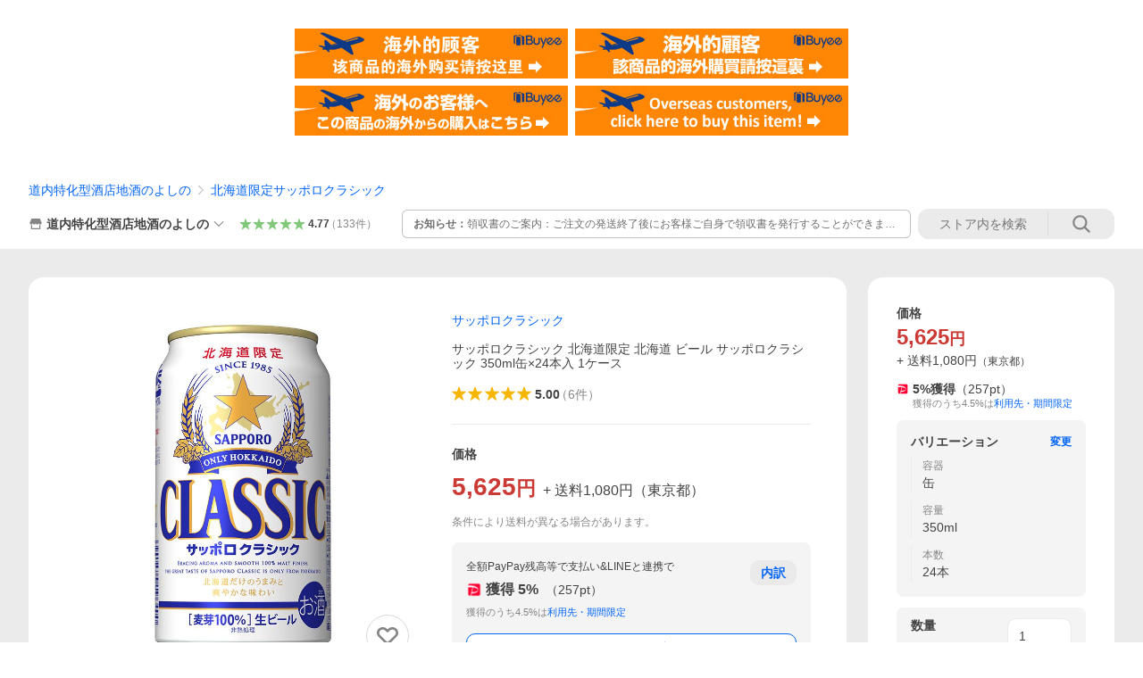

--- FILE ---
content_type: text/javascript; charset=UTF-8
request_url: https://yads.yjtag.yahoo.co.jp/tag?s=13978_582531&fr_id=yads_1900463-0&p_elem=PRMB&u=https%3A%2F%2Fstore.shopping.yahoo.co.jp%2Fshiretokokoubo%2Fsapporo-cl350.html&pv_ts=1768523980915&cu=https%3A%2F%2Fstore.shopping.yahoo.co.jp%2Fshiretokokoubo%2Fsapporo-cl350.html&suid=ac5b6853-131b-46b0-afe6-509957848479
body_size: 785
content:
yadsDispatchDeliverProduct({"dsCode":"13978_582531","patternCode":"13978_582531-617640","outputType":"js_frame","targetID":"PRMB","requestID":"e43f4d48104c955c0eb7f0f9fc3fe6c0","products":[{"adprodsetCode":"13978_582531-617640-653580","adprodType":3,"adTag":"<script onerror='YJ_YADS.passback()' src='https://yads.yjtag.yahoo.co.jp/yda?adprodset=13978_582531-617640-653580&cb=1768523988924&cu=https%3A%2F%2Fstore.shopping.yahoo.co.jp%2Fshiretokokoubo%2Fsapporo-cl350.html&p_elem=PRMB&pv_id=e43f4d48104c955c0eb7f0f9fc3fe6c0&suid=ac5b6853-131b-46b0-afe6-509957848479&u=https%3A%2F%2Fstore.shopping.yahoo.co.jp%2Fshiretokokoubo%2Fsapporo-cl350.html' type='text/javascript'></script>","width":"320","height":"50","iframeFlag":0},{"adprodsetCode":"13978_582531-617640-653581","adprodType":5,"adTag":"<a href=\"https://yahoo.jp/XdAdwI\" target=\"_top\">\n  <img src=\"https://s.yimg.jp/images/listing/deliveryope/jisyakou/202211_donation_320_50.jpg\" width=\"320\" height=\"50\" border=\"0\">\n  </img>\n</a>","width":"320","height":"50"}],"measurable":1,"frameTag":"<div style=\"text-align:center;\"><iframe src=\"https://s.yimg.jp/images/listing/tool/yads/yads-iframe.html?s=13978_582531&fr_id=yads_1900463-0&p_elem=PRMB&u=https%3A%2F%2Fstore.shopping.yahoo.co.jp%2Fshiretokokoubo%2Fsapporo-cl350.html&pv_ts=1768523980915&cu=https%3A%2F%2Fstore.shopping.yahoo.co.jp%2Fshiretokokoubo%2Fsapporo-cl350.html&suid=ac5b6853-131b-46b0-afe6-509957848479\" style=\"border:none;clear:both;display:block;margin:auto;overflow:hidden\" allowtransparency=\"true\" data-resize-frame=\"true\" frameborder=\"0\" height=\"50\" id=\"yads_1900463-0\" name=\"yads_1900463-0\" scrolling=\"no\" title=\"Ad Content\" width=\"320\" allow=\"fullscreen; attribution-reporting\" allowfullscreen loading=\"eager\" ></iframe></div>"});

--- FILE ---
content_type: application/javascript
request_url: https://s.yimg.jp/images/shp-delivery/modules/1.0/affiliatesBar.js
body_size: 80026
content:
!function(e,t){if("object"==typeof exports&&"object"==typeof module)module.exports=t(require("PtahGlobalReact"),require("PtahGlobalReactDOM"),require("PtahGlobalModule"),require("PtahGlobalReactDOMClient"));else if("function"==typeof define&&define.amd)define(["PtahGlobalReact","PtahGlobalReactDOM","PtahGlobalModule","PtahGlobalReactDOMClient"],t);else{var n="object"==typeof exports?t(require("PtahGlobalReact"),require("PtahGlobalReactDOM"),require("PtahGlobalModule"),require("PtahGlobalReactDOMClient")):t(e.PtahGlobalReact,e.PtahGlobalReactDOM,e.PtahGlobalModule,e.PtahGlobalReactDOMClient);for(var r in n)("object"==typeof exports?exports:e)[r]=n[r]}}(self,((e,t,n,r)=>(()=>{var o={5966:(e,t,n)=>{"use strict";n.r(t),n.d(t,{Composite:()=>Lt,CompositeItem:()=>Bt,FloatingArrow:()=>Ht,FloatingDelayGroup:()=>ln,FloatingFocusManager:()=>jn,FloatingList:()=>Pt,FloatingNode:()=>$t,FloatingOverlay:()=>Vn,FloatingPortal:()=>An,FloatingTree:()=>Xt,arrow:()=>ot,autoPlacement:()=>tt,autoUpdate:()=>Ae,computePosition:()=>Ge,detectOverflow:()=>De,flip:()=>Je,getOverflowAncestors:()=>O,hide:()=>nt,inline:()=>rt,inner:()=>_r,limitShift:()=>Qe,offset:()=>$e,platform:()=>Pe,safePolygon:()=>hr,shift:()=>Xe,size:()=>et,useClick:()=>Hn,useClientPoint:()=>zn,useDelayGroup:()=>sn,useDelayGroupContext:()=>an,useDismiss:()=>qn,useFloating:()=>Xn,useFloatingNodeId:()=>qt,useFloatingParentNodeId:()=>Wt,useFloatingPortalNode:()=>Nn,useFloatingRootContext:()=>$n,useFloatingTree:()=>Zt,useFocus:()=>Qn,useHover:()=>nn,useId:()=>Gt,useInnerOffset:()=>br,useInteractions:()=>nr,useListItem:()=>Nt,useListNavigation:()=>sr,useMergeRefs:()=>it,useRole:()=>ur,useTransitionStatus:()=>pr,useTransitionStyles:()=>mr,useTypeahead:()=>vr});var r=n(701);function o(){return"undefined"!=typeof window}function a(e){return s(e)?(e.nodeName||"").toLowerCase():"#document"}function i(e){var t;return(null==e||null==(t=e.ownerDocument)?void 0:t.defaultView)||window}function l(e){var t;return null==(t=(s(e)?e.ownerDocument:e.document)||window.document)?void 0:t.documentElement}function s(e){return!!o()&&(e instanceof Node||e instanceof i(e).Node)}function c(e){return!!o()&&(e instanceof Element||e instanceof i(e).Element)}function u(e){return!!o()&&(e instanceof HTMLElement||e instanceof i(e).HTMLElement)}function d(e){return!(!o()||"undefined"==typeof ShadowRoot)&&(e instanceof ShadowRoot||e instanceof i(e).ShadowRoot)}function f(e){const{overflow:t,overflowX:n,overflowY:r,display:o}=b(e);return/auto|scroll|overlay|hidden|clip/.test(t+r+n)&&!["inline","contents"].includes(o)}function p(e){return["table","td","th"].includes(a(e))}function m(e){return[":popover-open",":modal"].some((t=>{try{return e.matches(t)}catch(e){return!1}}))}function v(e){const t=y(),n=c(e)?b(e):e;return["transform","translate","scale","rotate","perspective"].some((e=>!!n[e]&&"none"!==n[e]))||!!n.containerType&&"normal"!==n.containerType||!t&&!!n.backdropFilter&&"none"!==n.backdropFilter||!t&&!!n.filter&&"none"!==n.filter||["transform","translate","scale","rotate","perspective","filter"].some((e=>(n.willChange||"").includes(e)))||["paint","layout","strict","content"].some((e=>(n.contain||"").includes(e)))}function y(){return!("undefined"==typeof CSS||!CSS.supports)&&CSS.supports("-webkit-backdrop-filter","none")}function _(e){return["html","body","#document"].includes(a(e))}function b(e){return i(e).getComputedStyle(e)}function g(e){return c(e)?{scrollLeft:e.scrollLeft,scrollTop:e.scrollTop}:{scrollLeft:e.scrollX,scrollTop:e.scrollY}}function h(e){if("html"===a(e))return e;const t=e.assignedSlot||e.parentNode||d(e)&&e.host||l(e);return d(t)?t.host:t}function E(e){const t=h(e);return _(t)?e.ownerDocument?e.ownerDocument.body:e.body:u(t)&&f(t)?t:E(t)}function O(e,t,n){var r;void 0===t&&(t=[]),void 0===n&&(n=!0);const o=E(e),a=o===(null==(r=e.ownerDocument)?void 0:r.body),l=i(o);if(a){const e=S(l);return t.concat(l,l.visualViewport||[],f(o)?o:[],e&&n?O(e):[])}return t.concat(o,O(o,[],n))}function S(e){return e.parent&&Object.getPrototypeOf(e.parent)?e.frameElement:null}function C(e){let t=e.activeElement;for(;null!=(null==(n=t)||null==(n=n.shadowRoot)?void 0:n.activeElement);){var n;t=t.shadowRoot.activeElement}return t}function T(e,t){if(!e||!t)return!1;const n=null==t.getRootNode?void 0:t.getRootNode();if(e.contains(t))return!0;if(n&&d(n)){let n=t;for(;n;){if(e===n)return!0;n=n.parentNode||n.host}}return!1}function x(){const e=navigator.userAgentData;return null!=e&&e.platform?e.platform:navigator.platform}function w(){const e=navigator.userAgentData;return e&&Array.isArray(e.brands)?e.brands.map((e=>{let{brand:t,version:n}=e;return t+"/"+n})).join(" "):navigator.userAgent}function R(e){return!(0!==e.mozInputSource||!e.isTrusted)||(A()&&e.pointerType?"click"===e.type&&1===e.buttons:0===e.detail&&!e.pointerType)}function P(e){return!w().includes("jsdom/")&&(!A()&&0===e.width&&0===e.height||A()&&1===e.width&&1===e.height&&0===e.pressure&&0===e.detail&&"mouse"===e.pointerType||e.width<1&&e.height<1&&0===e.pressure&&0===e.detail&&"touch"===e.pointerType)}function N(){return/apple/i.test(navigator.vendor)}function A(){const e=/android/i;return e.test(x())||e.test(w())}function D(){return x().toLowerCase().startsWith("mac")&&!navigator.maxTouchPoints}function M(e,t){const n=["mouse","pen"];return t||n.push("",void 0),n.includes(e)}function I(e){return(null==e?void 0:e.ownerDocument)||document}function k(e,t){if(null==t)return!1;if("composedPath"in e)return e.composedPath().includes(t);const n=e;return null!=n.target&&t.contains(n.target)}function L(e){return"composedPath"in e?e.composedPath()[0]:e.target}const B="input:not([type='hidden']):not([disabled]),[contenteditable]:not([contenteditable='false']),textarea:not([disabled])";function j(e){return u(e)&&e.matches(B)}function F(e){e.preventDefault(),e.stopPropagation()}function V(e){return!!e&&("combobox"===e.getAttribute("role")&&j(e))}const U=["top","right","bottom","left"],G=["start","end"],H=U.reduce(((e,t)=>e.concat(t,t+"-"+G[0],t+"-"+G[1])),[]),Y=Math.min,z=Math.max,K=Math.round,W=Math.floor,Z=e=>({x:e,y:e}),q={left:"right",right:"left",bottom:"top",top:"bottom"},$={start:"end",end:"start"};function X(e,t,n){return z(e,Y(t,n))}function Q(e,t){return"function"==typeof e?e(t):e}function J(e){return e.split("-")[0]}function ee(e){return e.split("-")[1]}function te(e){return"x"===e?"y":"x"}function ne(e){return"y"===e?"height":"width"}function re(e){return["top","bottom"].includes(J(e))?"y":"x"}function oe(e){return te(re(e))}function ae(e,t,n){void 0===n&&(n=!1);const r=ee(e),o=oe(e),a=ne(o);let i="x"===o?r===(n?"end":"start")?"right":"left":"start"===r?"bottom":"top";return t.reference[a]>t.floating[a]&&(i=le(i)),[i,le(i)]}function ie(e){return e.replace(/start|end/g,(e=>$[e]))}function le(e){return e.replace(/left|right|bottom|top/g,(e=>q[e]))}function se(e){return"number"!=typeof e?function(e){return{top:0,right:0,bottom:0,left:0,...e}}(e):{top:e,right:e,bottom:e,left:e}}function ce(e){const{x:t,y:n,width:r,height:o}=e;return{width:r,height:o,top:n,left:t,right:t+r,bottom:n+o,x:t,y:n}}function ue(e,t,n){let{reference:r,floating:o}=e;const a=re(t),i=oe(t),l=ne(i),s=J(t),c="y"===a,u=r.x+r.width/2-o.width/2,d=r.y+r.height/2-o.height/2,f=r[l]/2-o[l]/2;let p;switch(s){case"top":p={x:u,y:r.y-o.height};break;case"bottom":p={x:u,y:r.y+r.height};break;case"right":p={x:r.x+r.width,y:d};break;case"left":p={x:r.x-o.width,y:d};break;default:p={x:r.x,y:r.y}}switch(ee(t)){case"start":p[i]-=f*(n&&c?-1:1);break;case"end":p[i]+=f*(n&&c?-1:1)}return p}async function de(e,t){var n;void 0===t&&(t={});const{x:r,y:o,platform:a,rects:i,elements:l,strategy:s}=e,{boundary:c="clippingAncestors",rootBoundary:u="viewport",elementContext:d="floating",altBoundary:f=!1,padding:p=0}=Q(t,e),m=se(p),v=l[f?"floating"===d?"reference":"floating":d],y=ce(await a.getClippingRect({element:null==(n=await(null==a.isElement?void 0:a.isElement(v)))||n?v:v.contextElement||await(null==a.getDocumentElement?void 0:a.getDocumentElement(l.floating)),boundary:c,rootBoundary:u,strategy:s})),_="floating"===d?{x:r,y:o,width:i.floating.width,height:i.floating.height}:i.reference,b=await(null==a.getOffsetParent?void 0:a.getOffsetParent(l.floating)),g=await(null==a.isElement?void 0:a.isElement(b))&&await(null==a.getScale?void 0:a.getScale(b))||{x:1,y:1},h=ce(a.convertOffsetParentRelativeRectToViewportRelativeRect?await a.convertOffsetParentRelativeRectToViewportRelativeRect({elements:l,rect:_,offsetParent:b,strategy:s}):_);return{top:(y.top-h.top+m.top)/g.y,bottom:(h.bottom-y.bottom+m.bottom)/g.y,left:(y.left-h.left+m.left)/g.x,right:(h.right-y.right+m.right)/g.x}}function fe(e,t){return{top:e.top-t.height,right:e.right-t.width,bottom:e.bottom-t.height,left:e.left-t.width}}function pe(e){return U.some((t=>e[t]>=0))}function me(e){const t=Y(...e.map((e=>e.left))),n=Y(...e.map((e=>e.top)));return{x:t,y:n,width:z(...e.map((e=>e.right)))-t,height:z(...e.map((e=>e.bottom)))-n}}function ve(e){const t=b(e);let n=parseFloat(t.width)||0,r=parseFloat(t.height)||0;const o=u(e),a=o?e.offsetWidth:n,i=o?e.offsetHeight:r,l=K(n)!==a||K(r)!==i;return l&&(n=a,r=i),{width:n,height:r,$:l}}function ye(e){return c(e)?e:e.contextElement}function _e(e){const t=ye(e);if(!u(t))return Z(1);const n=t.getBoundingClientRect(),{width:r,height:o,$:a}=ve(t);let i=(a?K(n.width):n.width)/r,l=(a?K(n.height):n.height)/o;return i&&Number.isFinite(i)||(i=1),l&&Number.isFinite(l)||(l=1),{x:i,y:l}}const be=Z(0);function ge(e){const t=i(e);return y()&&t.visualViewport?{x:t.visualViewport.offsetLeft,y:t.visualViewport.offsetTop}:be}function he(e,t,n,r){void 0===t&&(t=!1),void 0===n&&(n=!1);const o=e.getBoundingClientRect(),a=ye(e);let l=Z(1);t&&(r?c(r)&&(l=_e(r)):l=_e(e));const s=function(e,t,n){return void 0===t&&(t=!1),!(!n||t&&n!==i(e))&&t}(a,n,r)?ge(a):Z(0);let u=(o.left+s.x)/l.x,d=(o.top+s.y)/l.y,f=o.width/l.x,p=o.height/l.y;if(a){const e=i(a),t=r&&c(r)?i(r):r;let n=e,o=S(n);for(;o&&r&&t!==n;){const e=_e(o),t=o.getBoundingClientRect(),r=b(o),a=t.left+(o.clientLeft+parseFloat(r.paddingLeft))*e.x,l=t.top+(o.clientTop+parseFloat(r.paddingTop))*e.y;u*=e.x,d*=e.y,f*=e.x,p*=e.y,u+=a,d+=l,n=i(o),o=S(n)}}return ce({width:f,height:p,x:u,y:d})}function Ee(e,t){const n=g(e).scrollLeft;return t?t.left+n:he(l(e)).left+n}function Oe(e,t,n){void 0===n&&(n=!1);const r=e.getBoundingClientRect();return{x:r.left+t.scrollLeft-(n?0:Ee(e,r)),y:r.top+t.scrollTop}}function Se(e,t,n){let r;if("viewport"===t)r=function(e,t){const n=i(e),r=l(e),o=n.visualViewport;let a=r.clientWidth,s=r.clientHeight,c=0,u=0;if(o){a=o.width,s=o.height;const e=y();(!e||e&&"fixed"===t)&&(c=o.offsetLeft,u=o.offsetTop)}return{width:a,height:s,x:c,y:u}}(e,n);else if("document"===t)r=function(e){const t=l(e),n=g(e),r=e.ownerDocument.body,o=z(t.scrollWidth,t.clientWidth,r.scrollWidth,r.clientWidth),a=z(t.scrollHeight,t.clientHeight,r.scrollHeight,r.clientHeight);let i=-n.scrollLeft+Ee(e);const s=-n.scrollTop;return"rtl"===b(r).direction&&(i+=z(t.clientWidth,r.clientWidth)-o),{width:o,height:a,x:i,y:s}}(l(e));else if(c(t))r=function(e,t){const n=he(e,!0,"fixed"===t),r=n.top+e.clientTop,o=n.left+e.clientLeft,a=u(e)?_e(e):Z(1);return{width:e.clientWidth*a.x,height:e.clientHeight*a.y,x:o*a.x,y:r*a.y}}(t,n);else{const n=ge(e);r={x:t.x-n.x,y:t.y-n.y,width:t.width,height:t.height}}return ce(r)}function Ce(e,t){const n=h(e);return!(n===t||!c(n)||_(n))&&("fixed"===b(n).position||Ce(n,t))}function Te(e,t,n){const r=u(t),o=l(t),i="fixed"===n,s=he(e,!0,i,t);let c={scrollLeft:0,scrollTop:0};const d=Z(0);if(r||!r&&!i)if(("body"!==a(t)||f(o))&&(c=g(t)),r){const e=he(t,!0,i,t);d.x=e.x+t.clientLeft,d.y=e.y+t.clientTop}else o&&(d.x=Ee(o));const p=!o||r||i?Z(0):Oe(o,c);return{x:s.left+c.scrollLeft-d.x-p.x,y:s.top+c.scrollTop-d.y-p.y,width:s.width,height:s.height}}function xe(e){return"static"===b(e).position}function we(e,t){if(!u(e)||"fixed"===b(e).position)return null;if(t)return t(e);let n=e.offsetParent;return l(e)===n&&(n=n.ownerDocument.body),n}function Re(e,t){const n=i(e);if(m(e))return n;if(!u(e)){let t=h(e);for(;t&&!_(t);){if(c(t)&&!xe(t))return t;t=h(t)}return n}let r=we(e,t);for(;r&&p(r)&&xe(r);)r=we(r,t);return r&&_(r)&&xe(r)&&!v(r)?n:r||function(e){let t=h(e);for(;u(t)&&!_(t);){if(v(t))return t;if(m(t))return null;t=h(t)}return null}(e)||n}const Pe={convertOffsetParentRelativeRectToViewportRelativeRect:function(e){let{elements:t,rect:n,offsetParent:r,strategy:o}=e;const i="fixed"===o,s=l(r),c=!!t&&m(t.floating);if(r===s||c&&i)return n;let d={scrollLeft:0,scrollTop:0},p=Z(1);const v=Z(0),y=u(r);if((y||!y&&!i)&&(("body"!==a(r)||f(s))&&(d=g(r)),u(r))){const e=he(r);p=_e(r),v.x=e.x+r.clientLeft,v.y=e.y+r.clientTop}const _=!s||y||i?Z(0):Oe(s,d,!0);return{width:n.width*p.x,height:n.height*p.y,x:n.x*p.x-d.scrollLeft*p.x+v.x+_.x,y:n.y*p.y-d.scrollTop*p.y+v.y+_.y}},getDocumentElement:l,getClippingRect:function(e){let{element:t,boundary:n,rootBoundary:r,strategy:o}=e;const i=[..."clippingAncestors"===n?m(t)?[]:function(e,t){const n=t.get(e);if(n)return n;let r=O(e,[],!1).filter((e=>c(e)&&"body"!==a(e))),o=null;const i="fixed"===b(e).position;let l=i?h(e):e;for(;c(l)&&!_(l);){const t=b(l),n=v(l);n||"fixed"!==t.position||(o=null),(i?!n&&!o:!n&&"static"===t.position&&o&&["absolute","fixed"].includes(o.position)||f(l)&&!n&&Ce(e,l))?r=r.filter((e=>e!==l)):o=t,l=h(l)}return t.set(e,r),r}(t,this._c):[].concat(n),r],l=i[0],s=i.reduce(((e,n)=>{const r=Se(t,n,o);return e.top=z(r.top,e.top),e.right=Y(r.right,e.right),e.bottom=Y(r.bottom,e.bottom),e.left=z(r.left,e.left),e}),Se(t,l,o));return{width:s.right-s.left,height:s.bottom-s.top,x:s.left,y:s.top}},getOffsetParent:Re,getElementRects:async function(e){const t=this.getOffsetParent||Re,n=this.getDimensions,r=await n(e.floating);return{reference:Te(e.reference,await t(e.floating),e.strategy),floating:{x:0,y:0,width:r.width,height:r.height}}},getClientRects:function(e){return Array.from(e.getClientRects())},getDimensions:function(e){const{width:t,height:n}=ve(e);return{width:t,height:n}},getScale:_e,isElement:c,isRTL:function(e){return"rtl"===b(e).direction}};function Ne(e,t){return e.x===t.x&&e.y===t.y&&e.width===t.width&&e.height===t.height}function Ae(e,t,n,r){void 0===r&&(r={});const{ancestorScroll:o=!0,ancestorResize:a=!0,elementResize:i="function"==typeof ResizeObserver,layoutShift:s="function"==typeof IntersectionObserver,animationFrame:c=!1}=r,u=ye(e),d=o||a?[...u?O(u):[],...O(t)]:[];d.forEach((e=>{o&&e.addEventListener("scroll",n,{passive:!0}),a&&e.addEventListener("resize",n)}));const f=u&&s?function(e,t){let n,r=null;const o=l(e);function a(){var e;clearTimeout(n),null==(e=r)||e.disconnect(),r=null}return function i(l,s){void 0===l&&(l=!1),void 0===s&&(s=1),a();const c=e.getBoundingClientRect(),{left:u,top:d,width:f,height:p}=c;if(l||t(),!f||!p)return;const m={rootMargin:-W(d)+"px "+-W(o.clientWidth-(u+f))+"px "+-W(o.clientHeight-(d+p))+"px "+-W(u)+"px",threshold:z(0,Y(1,s))||1};let v=!0;function y(t){const r=t[0].intersectionRatio;if(r!==s){if(!v)return i();r?i(!1,r):n=setTimeout((()=>{i(!1,1e-7)}),1e3)}1!==r||Ne(c,e.getBoundingClientRect())||i(),v=!1}try{r=new IntersectionObserver(y,{...m,root:o.ownerDocument})}catch(e){r=new IntersectionObserver(y,m)}r.observe(e)}(!0),a}(u,n):null;let p,m=-1,v=null;i&&(v=new ResizeObserver((e=>{let[r]=e;r&&r.target===u&&v&&(v.unobserve(t),cancelAnimationFrame(m),m=requestAnimationFrame((()=>{var e;null==(e=v)||e.observe(t)}))),n()})),u&&!c&&v.observe(u),v.observe(t));let y=c?he(e):null;return c&&function t(){const r=he(e);y&&!Ne(y,r)&&n();y=r,p=requestAnimationFrame(t)}(),n(),()=>{var e;d.forEach((e=>{o&&e.removeEventListener("scroll",n),a&&e.removeEventListener("resize",n)})),null==f||f(),null==(e=v)||e.disconnect(),v=null,c&&cancelAnimationFrame(p)}}const De=de,Me=function(e){return void 0===e&&(e=0),{name:"offset",options:e,async fn(t){var n,r;const{x:o,y:a,placement:i,middlewareData:l}=t,s=await async function(e,t){const{placement:n,platform:r,elements:o}=e,a=await(null==r.isRTL?void 0:r.isRTL(o.floating)),i=J(n),l=ee(n),s="y"===re(n),c=["left","top"].includes(i)?-1:1,u=a&&s?-1:1,d=Q(t,e);let{mainAxis:f,crossAxis:p,alignmentAxis:m}="number"==typeof d?{mainAxis:d,crossAxis:0,alignmentAxis:null}:{mainAxis:d.mainAxis||0,crossAxis:d.crossAxis||0,alignmentAxis:d.alignmentAxis};return l&&"number"==typeof m&&(p="end"===l?-1*m:m),s?{x:p*u,y:f*c}:{x:f*c,y:p*u}}(t,e);return i===(null==(n=l.offset)?void 0:n.placement)&&null!=(r=l.arrow)&&r.alignmentOffset?{}:{x:o+s.x,y:a+s.y,data:{...s,placement:i}}}}},Ie=function(e){return void 0===e&&(e={}),{name:"autoPlacement",options:e,async fn(t){var n,r,o;const{rects:a,middlewareData:i,placement:l,platform:s,elements:c}=t,{crossAxis:u=!1,alignment:d,allowedPlacements:f=H,autoAlignment:p=!0,...m}=Q(e,t),v=void 0!==d||f===H?function(e,t,n){return(e?[...n.filter((t=>ee(t)===e)),...n.filter((t=>ee(t)!==e))]:n.filter((e=>J(e)===e))).filter((n=>!e||ee(n)===e||!!t&&ie(n)!==n))}(d||null,p,f):f,y=await de(t,m),_=(null==(n=i.autoPlacement)?void 0:n.index)||0,b=v[_];if(null==b)return{};const g=ae(b,a,await(null==s.isRTL?void 0:s.isRTL(c.floating)));if(l!==b)return{reset:{placement:v[0]}};const h=[y[J(b)],y[g[0]],y[g[1]]],E=[...(null==(r=i.autoPlacement)?void 0:r.overflows)||[],{placement:b,overflows:h}],O=v[_+1];if(O)return{data:{index:_+1,overflows:E},reset:{placement:O}};const S=E.map((e=>{const t=ee(e.placement);return[e.placement,t&&u?e.overflows.slice(0,2).reduce(((e,t)=>e+t),0):e.overflows[0],e.overflows]})).sort(((e,t)=>e[1]-t[1])),C=(null==(o=S.filter((e=>e[2].slice(0,ee(e[0])?2:3).every((e=>e<=0))))[0])?void 0:o[0])||S[0][0];return C!==l?{data:{index:_+1,overflows:E},reset:{placement:C}}:{}}}},ke=function(e){return void 0===e&&(e={}),{name:"shift",options:e,async fn(t){const{x:n,y:r,placement:o}=t,{mainAxis:a=!0,crossAxis:i=!1,limiter:l={fn:e=>{let{x:t,y:n}=e;return{x:t,y:n}}},...s}=Q(e,t),c={x:n,y:r},u=await de(t,s),d=re(J(o)),f=te(d);let p=c[f],m=c[d];if(a){const e="y"===f?"bottom":"right";p=X(p+u["y"===f?"top":"left"],p,p-u[e])}if(i){const e="y"===d?"bottom":"right";m=X(m+u["y"===d?"top":"left"],m,m-u[e])}const v=l.fn({...t,[f]:p,[d]:m});return{...v,data:{x:v.x-n,y:v.y-r,enabled:{[f]:a,[d]:i}}}}}},Le=function(e){return void 0===e&&(e={}),{name:"flip",options:e,async fn(t){var n,r;const{placement:o,middlewareData:a,rects:i,initialPlacement:l,platform:s,elements:c}=t,{mainAxis:u=!0,crossAxis:d=!0,fallbackPlacements:f,fallbackStrategy:p="bestFit",fallbackAxisSideDirection:m="none",flipAlignment:v=!0,...y}=Q(e,t);if(null!=(n=a.arrow)&&n.alignmentOffset)return{};const _=J(o),b=re(l),g=J(l)===l,h=await(null==s.isRTL?void 0:s.isRTL(c.floating)),E=f||(g||!v?[le(l)]:function(e){const t=le(e);return[ie(e),t,ie(t)]}(l)),O="none"!==m;!f&&O&&E.push(...function(e,t,n,r){const o=ee(e);let a=function(e,t,n){const r=["left","right"],o=["right","left"],a=["top","bottom"],i=["bottom","top"];switch(e){case"top":case"bottom":return n?t?o:r:t?r:o;case"left":case"right":return t?a:i;default:return[]}}(J(e),"start"===n,r);return o&&(a=a.map((e=>e+"-"+o)),t&&(a=a.concat(a.map(ie)))),a}(l,v,m,h));const S=[l,...E],C=await de(t,y),T=[];let x=(null==(r=a.flip)?void 0:r.overflows)||[];if(u&&T.push(C[_]),d){const e=ae(o,i,h);T.push(C[e[0]],C[e[1]])}if(x=[...x,{placement:o,overflows:T}],!T.every((e=>e<=0))){var w,R;const e=((null==(w=a.flip)?void 0:w.index)||0)+1,t=S[e];if(t)return{data:{index:e,overflows:x},reset:{placement:t}};let n=null==(R=x.filter((e=>e.overflows[0]<=0)).sort(((e,t)=>e.overflows[1]-t.overflows[1]))[0])?void 0:R.placement;if(!n)switch(p){case"bestFit":{var P;const e=null==(P=x.filter((e=>{if(O){const t=re(e.placement);return t===b||"y"===t}return!0})).map((e=>[e.placement,e.overflows.filter((e=>e>0)).reduce(((e,t)=>e+t),0)])).sort(((e,t)=>e[1]-t[1]))[0])?void 0:P[0];e&&(n=e);break}case"initialPlacement":n=l}if(o!==n)return{reset:{placement:n}}}return{}}}},Be=function(e){return void 0===e&&(e={}),{name:"size",options:e,async fn(t){var n,r;const{placement:o,rects:a,platform:i,elements:l}=t,{apply:s=()=>{},...c}=Q(e,t),u=await de(t,c),d=J(o),f=ee(o),p="y"===re(o),{width:m,height:v}=a.floating;let y,_;"top"===d||"bottom"===d?(y=d,_=f===(await(null==i.isRTL?void 0:i.isRTL(l.floating))?"start":"end")?"left":"right"):(_=d,y="end"===f?"top":"bottom");const b=v-u.top-u.bottom,g=m-u.left-u.right,h=Y(v-u[y],b),E=Y(m-u[_],g),O=!t.middlewareData.shift;let S=h,C=E;if(null!=(n=t.middlewareData.shift)&&n.enabled.x&&(C=g),null!=(r=t.middlewareData.shift)&&r.enabled.y&&(S=b),O&&!f){const e=z(u.left,0),t=z(u.right,0),n=z(u.top,0),r=z(u.bottom,0);p?C=m-2*(0!==e||0!==t?e+t:z(u.left,u.right)):S=v-2*(0!==n||0!==r?n+r:z(u.top,u.bottom))}await s({...t,availableWidth:C,availableHeight:S});const T=await i.getDimensions(l.floating);return m!==T.width||v!==T.height?{reset:{rects:!0}}:{}}}},je=function(e){return void 0===e&&(e={}),{name:"hide",options:e,async fn(t){const{rects:n}=t,{strategy:r="referenceHidden",...o}=Q(e,t);switch(r){case"referenceHidden":{const e=fe(await de(t,{...o,elementContext:"reference"}),n.reference);return{data:{referenceHiddenOffsets:e,referenceHidden:pe(e)}}}case"escaped":{const e=fe(await de(t,{...o,altBoundary:!0}),n.floating);return{data:{escapedOffsets:e,escaped:pe(e)}}}default:return{}}}}},Fe=e=>({name:"arrow",options:e,async fn(t){const{x:n,y:r,placement:o,rects:a,platform:i,elements:l,middlewareData:s}=t,{element:c,padding:u=0}=Q(e,t)||{};if(null==c)return{};const d=se(u),f={x:n,y:r},p=oe(o),m=ne(p),v=await i.getDimensions(c),y="y"===p,_=y?"top":"left",b=y?"bottom":"right",g=y?"clientHeight":"clientWidth",h=a.reference[m]+a.reference[p]-f[p]-a.floating[m],E=f[p]-a.reference[p],O=await(null==i.getOffsetParent?void 0:i.getOffsetParent(c));let S=O?O[g]:0;S&&await(null==i.isElement?void 0:i.isElement(O))||(S=l.floating[g]||a.floating[m]);const C=h/2-E/2,T=S/2-v[m]/2-1,x=Y(d[_],T),w=Y(d[b],T),R=x,P=S-v[m]-w,N=S/2-v[m]/2+C,A=X(R,N,P),D=!s.arrow&&null!=ee(o)&&N!==A&&a.reference[m]/2-(N<R?x:w)-v[m]/2<0,M=D?N<R?N-R:N-P:0;return{[p]:f[p]+M,data:{[p]:A,centerOffset:N-A-M,...D&&{alignmentOffset:M}},reset:D}}}),Ve=function(e){return void 0===e&&(e={}),{name:"inline",options:e,async fn(t){const{placement:n,elements:r,rects:o,platform:a,strategy:i}=t,{padding:l=2,x:s,y:c}=Q(e,t),u=Array.from(await(null==a.getClientRects?void 0:a.getClientRects(r.reference))||[]),d=function(e){const t=e.slice().sort(((e,t)=>e.y-t.y)),n=[];let r=null;for(let e=0;e<t.length;e++){const o=t[e];!r||o.y-r.y>r.height/2?n.push([o]):n[n.length-1].push(o),r=o}return n.map((e=>ce(me(e))))}(u),f=ce(me(u)),p=se(l);const m=await a.getElementRects({reference:{getBoundingClientRect:function(){if(2===d.length&&d[0].left>d[1].right&&null!=s&&null!=c)return d.find((e=>s>e.left-p.left&&s<e.right+p.right&&c>e.top-p.top&&c<e.bottom+p.bottom))||f;if(d.length>=2){if("y"===re(n)){const e=d[0],t=d[d.length-1],r="top"===J(n),o=e.top,a=t.bottom,i=r?e.left:t.left,l=r?e.right:t.right;return{top:o,bottom:a,left:i,right:l,width:l-i,height:a-o,x:i,y:o}}const e="left"===J(n),t=z(...d.map((e=>e.right))),r=Y(...d.map((e=>e.left))),o=d.filter((n=>e?n.left===r:n.right===t)),a=o[0].top,i=o[o.length-1].bottom;return{top:a,bottom:i,left:r,right:t,width:t-r,height:i-a,x:r,y:a}}return f}},floating:r.floating,strategy:i});return o.reference.x!==m.reference.x||o.reference.y!==m.reference.y||o.reference.width!==m.reference.width||o.reference.height!==m.reference.height?{reset:{rects:m}}:{}}}},Ue=function(e){return void 0===e&&(e={}),{options:e,fn(t){const{x:n,y:r,placement:o,rects:a,middlewareData:i}=t,{offset:l=0,mainAxis:s=!0,crossAxis:c=!0}=Q(e,t),u={x:n,y:r},d=re(o),f=te(d);let p=u[f],m=u[d];const v=Q(l,t),y="number"==typeof v?{mainAxis:v,crossAxis:0}:{mainAxis:0,crossAxis:0,...v};if(s){const e="y"===f?"height":"width",t=a.reference[f]-a.floating[e]+y.mainAxis,n=a.reference[f]+a.reference[e]-y.mainAxis;p<t?p=t:p>n&&(p=n)}if(c){var _,b;const e="y"===f?"width":"height",t=["top","left"].includes(J(o)),n=a.reference[d]-a.floating[e]+(t&&(null==(_=i.offset)?void 0:_[d])||0)+(t?0:y.crossAxis),r=a.reference[d]+a.reference[e]+(t?0:(null==(b=i.offset)?void 0:b[d])||0)-(t?y.crossAxis:0);m<n?m=n:m>r&&(m=r)}return{[f]:p,[d]:m}}}},Ge=(e,t,n)=>{const r=new Map,o={platform:Pe,...n},a={...o.platform,_c:r};return(async(e,t,n)=>{const{placement:r="bottom",strategy:o="absolute",middleware:a=[],platform:i}=n,l=a.filter(Boolean),s=await(null==i.isRTL?void 0:i.isRTL(t));let c=await i.getElementRects({reference:e,floating:t,strategy:o}),{x:u,y:d}=ue(c,r,s),f=r,p={},m=0;for(let n=0;n<l.length;n++){const{name:a,fn:v}=l[n],{x:y,y:_,data:b,reset:g}=await v({x:u,y:d,initialPlacement:r,placement:f,strategy:o,middlewareData:p,rects:c,platform:i,elements:{reference:e,floating:t}});u=null!=y?y:u,d=null!=_?_:d,p={...p,[a]:{...p[a],...b}},g&&m<=50&&(m++,"object"==typeof g&&(g.placement&&(f=g.placement),g.rects&&(c=!0===g.rects?await i.getElementRects({reference:e,floating:t,strategy:o}):g.rects),({x:u,y:d}=ue(c,f,s))),n=-1)}return{x:u,y:d,placement:f,strategy:o,middlewareData:p}})(e,t,{...o,platform:a})};var He=n(1223),Ye="undefined"!=typeof document?r.useLayoutEffect:r.useEffect;function ze(e,t){if(e===t)return!0;if(typeof e!=typeof t)return!1;if("function"==typeof e&&e.toString()===t.toString())return!0;let n,r,o;if(e&&t&&"object"==typeof e){if(Array.isArray(e)){if(n=e.length,n!==t.length)return!1;for(r=n;0!=r--;)if(!ze(e[r],t[r]))return!1;return!0}if(o=Object.keys(e),n=o.length,n!==Object.keys(t).length)return!1;for(r=n;0!=r--;)if(!{}.hasOwnProperty.call(t,o[r]))return!1;for(r=n;0!=r--;){const n=o[r];if(("_owner"!==n||!e.$$typeof)&&!ze(e[n],t[n]))return!1}return!0}return e!=e&&t!=t}function Ke(e){if("undefined"==typeof window)return 1;return(e.ownerDocument.defaultView||window).devicePixelRatio||1}function We(e,t){const n=Ke(e);return Math.round(t*n)/n}function Ze(e){const t=r.useRef(e);return Ye((()=>{t.current=e})),t}const qe=e=>({name:"arrow",options:e,fn(t){const{element:n,padding:r}="function"==typeof e?e(t):e;return n&&(o=n,{}.hasOwnProperty.call(o,"current"))?null!=n.current?Fe({element:n.current,padding:r}).fn(t):{}:n?Fe({element:n,padding:r}).fn(t):{};var o}}),$e=(e,t)=>({...Me(e),options:[e,t]}),Xe=(e,t)=>({...ke(e),options:[e,t]}),Qe=(e,t)=>({...Ue(e),options:[e,t]}),Je=(e,t)=>({...Le(e),options:[e,t]}),et=(e,t)=>({...Be(e),options:[e,t]}),tt=(e,t)=>({...Ie(e),options:[e,t]}),nt=(e,t)=>({...je(e),options:[e,t]}),rt=(e,t)=>({...Ve(e),options:[e,t]}),ot=(e,t)=>({...qe(e),options:[e,t]});var at=n(9054);function it(e){return r.useMemo((()=>e.every((e=>null==e))?null:t=>{e.forEach((e=>{"function"==typeof e?e(t):null!=e&&(e.current=t)}))}),e)}const lt={...r},st=lt.useInsertionEffect||(e=>e());function ct(e){const t=r.useRef((()=>{0}));return st((()=>{t.current=e})),r.useCallback((function(){for(var e=arguments.length,n=new Array(e),r=0;r<e;r++)n[r]=arguments[r];return null==t.current?void 0:t.current(...n)}),[])}const ut="ArrowUp",dt="ArrowDown",ft="ArrowLeft",pt="ArrowRight";function mt(e,t,n){return Math.floor(e/t)!==n}function vt(e,t){return t<0||t>=e.current.length}function yt(e,t){return bt(e,{disabledIndices:t})}function _t(e,t){return bt(e,{decrement:!0,startingIndex:e.current.length,disabledIndices:t})}function bt(e,t){let{startingIndex:n=-1,decrement:r=!1,disabledIndices:o,amount:a=1}=void 0===t?{}:t;const i=e.current;let l=n;do{l+=r?-a:a}while(l>=0&&l<=i.length-1&&St(i,l,o));return l}function gt(e,t){let{event:n,orientation:r,loop:o,cols:a,disabledIndices:i,minIndex:l,maxIndex:s,prevIndex:c,stopEvent:u=!1}=t,d=c;if(n.key===ut){if(u&&F(n),-1===c)d=s;else if(d=bt(e,{startingIndex:d,amount:a,decrement:!0,disabledIndices:i}),o&&(c-a<l||d<0)){const e=c%a,t=s%a,n=s-(t-e);d=t===e?s:t>e?n:n-a}vt(e,d)&&(d=c)}if(n.key===dt&&(u&&F(n),-1===c?d=l:(d=bt(e,{startingIndex:c,amount:a,disabledIndices:i}),o&&c+a>s&&(d=bt(e,{startingIndex:c%a-a,amount:a,disabledIndices:i}))),vt(e,d)&&(d=c)),"both"===r){const t=W(c/a);n.key===pt&&(u&&F(n),c%a!=a-1?(d=bt(e,{startingIndex:c,disabledIndices:i}),o&&mt(d,a,t)&&(d=bt(e,{startingIndex:c-c%a-1,disabledIndices:i}))):o&&(d=bt(e,{startingIndex:c-c%a-1,disabledIndices:i})),mt(d,a,t)&&(d=c)),n.key===ft&&(u&&F(n),c%a!=0?(d=bt(e,{startingIndex:c,decrement:!0,disabledIndices:i}),o&&mt(d,a,t)&&(d=bt(e,{startingIndex:c+(a-c%a),decrement:!0,disabledIndices:i}))):o&&(d=bt(e,{startingIndex:c+(a-c%a),decrement:!0,disabledIndices:i})),mt(d,a,t)&&(d=c));const r=W(s/a)===t;vt(e,d)&&(d=o&&r?n.key===ft?s:bt(e,{startingIndex:c-c%a-1,disabledIndices:i}):c)}return d}function ht(e,t,n){const r=[];let o=0;return e.forEach(((e,a)=>{let{width:i,height:l}=e,s=!1;for(n&&(o=0);!s;){const e=[];for(let n=0;n<i;n++)for(let r=0;r<l;r++)e.push(o+n+r*t);o%t+i<=t&&e.every((e=>null==r[e]))?(e.forEach((e=>{r[e]=a})),s=!0):o++}})),[...r]}function Et(e,t,n,r,o){if(-1===e)return-1;const a=n.indexOf(e),i=t[e];switch(o){case"tl":return a;case"tr":return i?a+i.width-1:a;case"bl":return i?a+(i.height-1)*r:a;case"br":return n.lastIndexOf(e)}}function Ot(e,t){return t.flatMap(((t,n)=>e.includes(t)?[n]:[]))}function St(e,t,n){if(n)return n.includes(t);const r=e[t];return null==r||r.hasAttribute("disabled")||"true"===r.getAttribute("aria-disabled")}let Ct=0;function Tt(e,t){void 0===t&&(t={});const{preventScroll:n=!1,cancelPrevious:r=!0,sync:o=!1}=t;r&&cancelAnimationFrame(Ct);const a=()=>null==e?void 0:e.focus({preventScroll:n});o?a():Ct=requestAnimationFrame(a)}var xt="undefined"!=typeof document?r.useLayoutEffect:r.useEffect;function wt(e,t){const n=e.compareDocumentPosition(t);return n&Node.DOCUMENT_POSITION_FOLLOWING||n&Node.DOCUMENT_POSITION_CONTAINED_BY?-1:n&Node.DOCUMENT_POSITION_PRECEDING||n&Node.DOCUMENT_POSITION_CONTAINS?1:0}const Rt=r.createContext({register:()=>{},unregister:()=>{},map:new Map,elementsRef:{current:[]}});function Pt(e){const{children:t,elementsRef:n,labelsRef:o}=e,[a,i]=r.useState((()=>new Map)),l=r.useCallback((e=>{i((t=>new Map(t).set(e,null)))}),[]),s=r.useCallback((e=>{i((t=>{const n=new Map(t);return n.delete(e),n}))}),[]);return xt((()=>{const e=new Map(a);Array.from(e.keys()).sort(wt).forEach(((t,n)=>{e.set(t,n)})),function(e,t){if(e.size!==t.size)return!1;for(const[n,r]of e.entries())if(r!==t.get(n))return!1;return!0}(a,e)||i(e)}),[a]),r.createElement(Rt.Provider,{value:r.useMemo((()=>({register:l,unregister:s,map:a,elementsRef:n,labelsRef:o})),[l,s,a,n,o])},t)}function Nt(e){void 0===e&&(e={});const{label:t}=e,{register:n,unregister:o,map:a,elementsRef:i,labelsRef:l}=r.useContext(Rt),[s,c]=r.useState(null),u=r.useRef(null),d=r.useCallback((e=>{if(u.current=e,null!==s&&(i.current[s]=e,l)){var n;const r=void 0!==t;l.current[s]=r?t:null!=(n=null==e?void 0:e.textContent)?n:null}}),[s,i,l,t]);return xt((()=>{const e=u.current;if(e)return n(e),()=>{o(e)}}),[n,o]),xt((()=>{const e=u.current?a.get(u.current):null;null!=e&&c(e)}),[a]),r.useMemo((()=>({ref:d,index:null==s?-1:s})),[s,d])}function At(e,t){return"function"==typeof e?e(t):e?r.cloneElement(e,t):r.createElement("div",t)}const Dt=r.createContext({activeIndex:0,onNavigate:()=>{}}),Mt=[ft,pt],It=[ut,dt],kt=[...Mt,...It],Lt=r.forwardRef((function(e,t){const{render:n,orientation:o="both",loop:a=!0,cols:i=1,disabledIndices:l,activeIndex:s,onNavigate:c,itemSizes:u,dense:d=!1,...f}=e,[p,m]=r.useState(0),v=null!=s?s:p,y=ct(null!=c?c:m),_=r.useRef([]),b=n&&"function"!=typeof n?n.props:{},g=r.useMemo((()=>({activeIndex:v,onNavigate:y})),[v,y]),h=i>1;const E={...f,...b,ref:t,"aria-orientation":"both"===o?void 0:o,onKeyDown(e){null==f.onKeyDown||f.onKeyDown(e),null==b.onKeyDown||b.onKeyDown(e),function(e){if(!kt.includes(e.key))return;let t=v;const n=yt(_,l),r=_t(_,l);if(h){const s=u||Array.from({length:_.current.length},(()=>({width:1,height:1}))),c=ht(s,i,d),f=c.findIndex((e=>null!=e&&!St(_.current,e,l))),p=c.reduce(((e,t,n)=>null==t||St(_.current,t,l)?e:n),-1);t=c[gt({current:c.map((e=>e?_.current[e]:null))},{event:e,orientation:o,loop:a,cols:i,disabledIndices:Ot([...l||_.current.map(((e,t)=>St(_.current,t)?t:void 0)),void 0],c),minIndex:f,maxIndex:p,prevIndex:Et(v>r?n:v,s,c,i,e.key===dt?"bl":e.key===pt?"tr":"tl")})]}const s={horizontal:[pt],vertical:[dt],both:[pt,dt]}[o],c={horizontal:[ft],vertical:[ut],both:[ft,ut]}[o],f=h?kt:{horizontal:Mt,vertical:It,both:kt}[o];t===v&&[...s,...c].includes(e.key)&&(t=a&&t===r&&s.includes(e.key)?n:a&&t===n&&c.includes(e.key)?r:bt(_,{startingIndex:t,decrement:c.includes(e.key),disabledIndices:l})),t===v||vt(_,t)||(e.stopPropagation(),f.includes(e.key)&&e.preventDefault(),y(t),queueMicrotask((()=>{Tt(_.current[t])})))}(e)}};return r.createElement(Dt.Provider,{value:g},r.createElement(Pt,{elementsRef:_},At(n,E)))})),Bt=r.forwardRef((function(e,t){const{render:n,...o}=e,a=n&&"function"!=typeof n?n.props:{},{activeIndex:i,onNavigate:l}=r.useContext(Dt),{ref:s,index:c}=Nt(),u=it([s,t,a.ref]),d=i===c;return At(n,{...o,...a,ref:u,tabIndex:d?0:-1,"data-active":d?"":void 0,onFocus(e){null==o.onFocus||o.onFocus(e),null==a.onFocus||a.onFocus(e),l(c)}})}));function jt(){return jt=Object.assign?Object.assign.bind():function(e){for(var t=1;t<arguments.length;t++){var n=arguments[t];for(var r in n)Object.prototype.hasOwnProperty.call(n,r)&&(e[r]=n[r])}return e},jt.apply(this,arguments)}let Ft=!1,Vt=0;const Ut=()=>"floating-ui-"+Math.random().toString(36).slice(2,6)+Vt++;const Gt=lt.useId||function(){const[e,t]=r.useState((()=>Ft?Ut():void 0));return xt((()=>{null==e&&t(Ut())}),[]),r.useEffect((()=>{Ft=!0}),[]),e};const Ht=r.forwardRef((function(e,t){const{context:{placement:n,elements:{floating:o},middlewareData:{arrow:a}},width:i=14,height:l=7,tipRadius:s=0,strokeWidth:c=0,staticOffset:u,stroke:d,d:f,style:{transform:p,...m}={},...v}=e;const y=Gt();if(!o)return null;const _=2*c,b=_/2,g=i/2*(s/-8+1),h=l/2*s/4,[E,O]=n.split("-"),S=Pe.isRTL(o),C=!!f,T="top"===E||"bottom"===E,x=u&&"end"===O?"bottom":"top";let w=u&&"end"===O?"right":"left";u&&S&&(w="end"===O?"left":"right");const R=null!=(null==a?void 0:a.x)?u||a.x:"",P=null!=(null==a?void 0:a.y)?u||a.y:"",N=f||"M0,0 H"+i+" L"+(i-g)+","+(l-h)+" Q"+i/2+","+l+" "+g+","+(l-h)+" Z",A={top:C?"rotate(180deg)":"",left:C?"rotate(90deg)":"rotate(-90deg)",bottom:C?"":"rotate(180deg)",right:C?"rotate(-90deg)":"rotate(90deg)"}[E];return r.createElement("svg",jt({},v,{"aria-hidden":!0,ref:t,width:C?i:i+_,height:i,viewBox:"0 0 "+i+" "+(l>i?l:i),style:{position:"absolute",pointerEvents:"none",[w]:R,[x]:P,[E]:T||C?"100%":"calc(100% - "+_/2+"px)",transform:""+A+(null!=p?p:""),...m}}),_>0&&r.createElement("path",{clipPath:"url(#"+y+")",fill:"none",stroke:d,strokeWidth:_+(f?0:1),d:N}),r.createElement("path",{stroke:_&&!f?v.fill:"none",d:N}),r.createElement("clipPath",{id:y},r.createElement("rect",{x:-b,y:b*(C?-1:1),width:i+_,height:i})))}));function Yt(){const e=new Map;return{emit(t,n){var r;null==(r=e.get(t))||r.forEach((e=>e(n)))},on(t,n){e.set(t,[...e.get(t)||[],n])},off(t,n){var r;e.set(t,(null==(r=e.get(t))?void 0:r.filter((e=>e!==n)))||[])}}}const zt=r.createContext(null),Kt=r.createContext(null),Wt=()=>{var e;return(null==(e=r.useContext(zt))?void 0:e.id)||null},Zt=()=>r.useContext(Kt);function qt(e){const t=Gt(),n=Zt(),r=Wt(),o=e||r;return xt((()=>{const e={id:t,parentId:o};return null==n||n.addNode(e),()=>{null==n||n.removeNode(e)}}),[n,t,o]),t}function $t(e){const{children:t,id:n}=e,o=Wt();return r.createElement(zt.Provider,{value:r.useMemo((()=>({id:n,parentId:o})),[n,o])},t)}function Xt(e){const{children:t}=e,n=r.useRef([]),o=r.useCallback((e=>{n.current=[...n.current,e]}),[]),a=r.useCallback((e=>{n.current=n.current.filter((t=>t!==e))}),[]),i=r.useState((()=>Yt()))[0];return r.createElement(Kt.Provider,{value:r.useMemo((()=>({nodesRef:n,addNode:o,removeNode:a,events:i})),[o,a,i])},t)}function Qt(e){return"data-floating-ui-"+e}function Jt(e){const t=(0,r.useRef)(e);return xt((()=>{t.current=e})),t}const en=Qt("safe-polygon");function tn(e,t,n){return n&&!M(n)?0:"number"==typeof e?e:null==e?void 0:e[t]}function nn(e,t){void 0===t&&(t={});const{open:n,onOpenChange:o,dataRef:a,events:i,elements:{domReference:l,floating:s}}=e,{enabled:u=!0,delay:d=0,handleClose:f=null,mouseOnly:p=!1,restMs:m=0,move:v=!0}=t,y=Zt(),_=Wt(),b=Jt(f),g=Jt(d),h=r.useRef(),E=r.useRef(-1),O=r.useRef(),S=r.useRef(-1),C=r.useRef(!0),x=r.useRef(!1),w=r.useRef((()=>{})),R=r.useCallback((()=>{var e;const t=null==(e=a.current.openEvent)?void 0:e.type;return(null==t?void 0:t.includes("mouse"))&&"mousedown"!==t}),[a]);r.useEffect((()=>{if(u)return i.on("openchange",e),()=>{i.off("openchange",e)};function e(e){let{open:t}=e;t||(clearTimeout(E.current),clearTimeout(S.current),C.current=!0)}}),[u,i]),r.useEffect((()=>{if(!u||!b.current||!n)return;function e(e){R()&&o(!1,e,"hover")}const t=I(s).documentElement;return t.addEventListener("mouseleave",e),()=>{t.removeEventListener("mouseleave",e)}}),[s,n,o,u,b,R]);const P=r.useCallback((function(e,t,n){void 0===t&&(t=!0),void 0===n&&(n="hover");const r=tn(g.current,"close",h.current);r&&!O.current?(clearTimeout(E.current),E.current=window.setTimeout((()=>o(!1,e,n)),r)):t&&(clearTimeout(E.current),o(!1,e,n))}),[g,o]),N=ct((()=>{w.current(),O.current=void 0})),A=ct((()=>{if(x.current){const e=I(s).body;e.style.pointerEvents="",e.removeAttribute(en),x.current=!1}}));return r.useEffect((()=>{if(u&&c(l)){const e=l;return n&&e.addEventListener("mouseleave",i),null==s||s.addEventListener("mouseleave",i),v&&e.addEventListener("mousemove",t,{once:!0}),e.addEventListener("mouseenter",t),e.addEventListener("mouseleave",r),()=>{n&&e.removeEventListener("mouseleave",i),null==s||s.removeEventListener("mouseleave",i),v&&e.removeEventListener("mousemove",t),e.removeEventListener("mouseenter",t),e.removeEventListener("mouseleave",r)}}function e(){return!!a.current.openEvent&&["click","mousedown"].includes(a.current.openEvent.type)}function t(e){if(clearTimeout(E.current),C.current=!1,p&&!M(h.current)||m>0&&!tn(g.current,"open"))return;const t=tn(g.current,"open",h.current);t?E.current=window.setTimeout((()=>{o(!0,e,"hover")}),t):o(!0,e,"hover")}function r(t){if(e())return;w.current();const r=I(s);if(clearTimeout(S.current),b.current&&a.current.floatingContext){n||clearTimeout(E.current),O.current=b.current({...a.current.floatingContext,tree:y,x:t.clientX,y:t.clientY,onClose(){A(),N(),P(t,!0,"safe-polygon")}});const e=O.current;return r.addEventListener("mousemove",e),void(w.current=()=>{r.removeEventListener("mousemove",e)})}("touch"!==h.current||!T(s,t.relatedTarget))&&P(t)}function i(t){e()||a.current.floatingContext&&(null==b.current||b.current({...a.current.floatingContext,tree:y,x:t.clientX,y:t.clientY,onClose(){A(),N(),P(t)}})(t))}}),[l,s,u,e,p,m,v,P,N,A,o,n,y,g,b,a]),xt((()=>{var e;if(u&&n&&null!=(e=b.current)&&e.__options.blockPointerEvents&&R()){const e=I(s).body;if(e.setAttribute(en,""),e.style.pointerEvents="none",x.current=!0,c(l)&&s){var t;const e=l,n=null==y||null==(t=y.nodesRef.current.find((e=>e.id===_)))||null==(t=t.context)?void 0:t.elements.floating;return n&&(n.style.pointerEvents=""),e.style.pointerEvents="auto",s.style.pointerEvents="auto",()=>{e.style.pointerEvents="",s.style.pointerEvents=""}}}}),[u,n,_,s,l,y,b,R]),xt((()=>{n||(h.current=void 0,N(),A())}),[n,N,A]),r.useEffect((()=>()=>{N(),clearTimeout(E.current),clearTimeout(S.current),A()}),[u,l,N,A]),r.useMemo((()=>{if(!u)return{};function e(e){h.current=e.pointerType}return{reference:{onPointerDown:e,onPointerEnter:e,onMouseMove(e){const{nativeEvent:t}=e;function r(){C.current||o(!0,t,"hover")}p&&!M(h.current)||n||0===m||(clearTimeout(S.current),"touch"===h.current?r():S.current=window.setTimeout(r,m))}},floating:{onMouseEnter(){clearTimeout(E.current)},onMouseLeave(e){P(e.nativeEvent,!1)}}}}),[u,p,n,m,o,P])}const rn=()=>{},on=r.createContext({delay:0,initialDelay:0,timeoutMs:0,currentId:null,setCurrentId:rn,setState:rn,isInstantPhase:!1}),an=()=>r.useContext(on);function ln(e){const{children:t,delay:n,timeoutMs:o=0}=e,[a,i]=r.useReducer(((e,t)=>({...e,...t})),{delay:n,timeoutMs:o,initialDelay:n,currentId:null,isInstantPhase:!1}),l=r.useRef(null),s=r.useCallback((e=>{i({currentId:e})}),[]);return xt((()=>{a.currentId?null===l.current?l.current=a.currentId:a.isInstantPhase||i({isInstantPhase:!0}):(a.isInstantPhase&&i({isInstantPhase:!1}),l.current=null)}),[a.currentId,a.isInstantPhase]),r.createElement(on.Provider,{value:r.useMemo((()=>({...a,setState:i,setCurrentId:s})),[a,s])},t)}function sn(e,t){void 0===t&&(t={});const{open:n,onOpenChange:r,floatingId:o}=e,{id:a}=t,i=null!=a?a:o,l=an(),{currentId:s,setCurrentId:c,initialDelay:u,setState:d,timeoutMs:f}=l;return xt((()=>{s&&(d({delay:{open:1,close:tn(u,"close")}}),s!==i&&r(!1))}),[i,r,d,s,u]),xt((()=>{function e(){r(!1),d({delay:u,currentId:null})}if(s&&!n&&s===i){if(f){const t=window.setTimeout(e,f);return()=>{clearTimeout(t)}}e()}}),[n,d,s,i,r,u,f]),xt((()=>{c!==rn&&n&&c(i)}),[n,c,i]),l}function cn(e,t){let n=e.filter((e=>{var n;return e.parentId===t&&(null==(n=e.context)?void 0:n.open)})),r=n;for(;r.length;)r=e.filter((e=>{var t;return null==(t=r)?void 0:t.some((t=>{var n;return e.parentId===t.id&&(null==(n=e.context)?void 0:n.open)}))})),n=n.concat(r);return n}let un=new WeakMap,dn=new WeakSet,fn={},pn=0;const mn=()=>"undefined"!=typeof HTMLElement&&"inert"in HTMLElement.prototype,vn=e=>e&&(e.host||vn(e.parentNode)),yn=(e,t)=>t.map((t=>{if(e.contains(t))return t;const n=vn(t);return e.contains(n)?n:null})).filter((e=>null!=e));function _n(e,t,n){void 0===t&&(t=!1),void 0===n&&(n=!1);const r=I(e[0]).body;return function(e,t,n,r){const o="data-floating-ui-inert",i=r?"inert":n?"aria-hidden":null,l=yn(t,e),s=new Set,c=new Set(l),u=[];fn[o]||(fn[o]=new WeakMap);const d=fn[o];return l.forEach((function e(t){t&&!s.has(t)&&(s.add(t),t.parentNode&&e(t.parentNode))})),function e(t){t&&!c.has(t)&&[].forEach.call(t.children,(t=>{if("script"!==a(t))if(s.has(t))e(t);else{const e=i?t.getAttribute(i):null,n=null!==e&&"false"!==e,r=(un.get(t)||0)+1,a=(d.get(t)||0)+1;un.set(t,r),d.set(t,a),u.push(t),1===r&&n&&dn.add(t),1===a&&t.setAttribute(o,""),!n&&i&&t.setAttribute(i,"true")}}))}(t),s.clear(),pn++,()=>{u.forEach((e=>{const t=(un.get(e)||0)-1,n=(d.get(e)||0)-1;un.set(e,t),d.set(e,n),t||(!dn.has(e)&&i&&e.removeAttribute(i),dn.delete(e)),n||e.removeAttribute(o)})),pn--,pn||(un=new WeakMap,un=new WeakMap,dn=new WeakSet,fn={})}}(e.concat(Array.from(r.querySelectorAll("[aria-live]"))),r,t,n)}const bn=()=>({getShadowRoot:!0,displayCheck:"function"==typeof ResizeObserver&&ResizeObserver.toString().includes("[native code]")?"full":"none"});function gn(e,t){const n=(0,at.tabbable)(e,bn());"prev"===t&&n.reverse();const r=n.indexOf(C(I(e)));return n.slice(r+1)[0]}function hn(){return gn(document.body,"next")}function En(){return gn(document.body,"prev")}function On(e,t){const n=t||e.currentTarget,r=e.relatedTarget;return!r||!T(n,r)}function Sn(e){(0,at.tabbable)(e,bn()).forEach((e=>{e.dataset.tabindex=e.getAttribute("tabindex")||"",e.setAttribute("tabindex","-1")}))}function Cn(e){e.querySelectorAll("[data-tabindex]").forEach((e=>{const t=e.dataset.tabindex;delete e.dataset.tabindex,t?e.setAttribute("tabindex",t):e.removeAttribute("tabindex")}))}const Tn={border:0,clip:"rect(0 0 0 0)",height:"1px",margin:"-1px",overflow:"hidden",padding:0,position:"fixed",whiteSpace:"nowrap",width:"1px",top:0,left:0};function xn(e){"Tab"===e.key&&(e.target,clearTimeout(undefined))}const wn=r.forwardRef((function(e,t){const[n,o]=r.useState();xt((()=>(N()&&o("button"),document.addEventListener("keydown",xn),()=>{document.removeEventListener("keydown",xn)})),[]);const a={ref:t,tabIndex:0,role:n,"aria-hidden":!n||void 0,[Qt("focus-guard")]:"",style:Tn};return r.createElement("span",jt({},e,a))})),Rn=r.createContext(null),Pn=Qt("portal");function Nn(e){void 0===e&&(e={});const{id:t,root:n}=e,o=Gt(),a=Dn(),[i,l]=r.useState(null),s=r.useRef(null);return xt((()=>()=>{null==i||i.remove(),queueMicrotask((()=>{s.current=null}))}),[i]),xt((()=>{if(!o)return;if(s.current)return;const e=t?document.getElementById(t):null;if(!e)return;const n=document.createElement("div");n.id=o,n.setAttribute(Pn,""),e.appendChild(n),s.current=n,l(n)}),[t,o]),xt((()=>{if(!o)return;if(s.current)return;let e=n||(null==a?void 0:a.portalNode);e&&!c(e)&&(e=e.current),e=e||document.body;let r=null;t&&(r=document.createElement("div"),r.id=t,e.appendChild(r));const i=document.createElement("div");i.id=o,i.setAttribute(Pn,""),e=r||e,e.appendChild(i),s.current=i,l(i)}),[t,n,o,a]),i}function An(e){const{children:t,id:n,root:o=null,preserveTabOrder:a=!0}=e,i=Nn({id:n,root:o}),[l,s]=r.useState(null),c=r.useRef(null),u=r.useRef(null),d=r.useRef(null),f=r.useRef(null),p=!!l&&!l.modal&&l.open&&a&&!(!o&&!i);return r.useEffect((()=>{if(i&&a&&(null==l||!l.modal))return i.addEventListener("focusin",e,!0),i.addEventListener("focusout",e,!0),()=>{i.removeEventListener("focusin",e,!0),i.removeEventListener("focusout",e,!0)};function e(e){if(i&&On(e)){("focusin"===e.type?Cn:Sn)(i)}}}),[i,a,null==l?void 0:l.modal]),r.createElement(Rn.Provider,{value:r.useMemo((()=>({preserveTabOrder:a,beforeOutsideRef:c,afterOutsideRef:u,beforeInsideRef:d,afterInsideRef:f,portalNode:i,setFocusManagerState:s})),[a,i])},p&&i&&r.createElement(wn,{"data-type":"outside",ref:c,onFocus:e=>{if(On(e,i)){var t;null==(t=d.current)||t.focus()}else{const e=En()||(null==l?void 0:l.refs.domReference.current);null==e||e.focus()}}}),p&&i&&r.createElement("span",{"aria-owns":i.id,style:Tn}),i&&(0,He.createPortal)(t,i),p&&i&&r.createElement(wn,{"data-type":"outside",ref:u,onFocus:e=>{if(On(e,i)){var t;null==(t=f.current)||t.focus()}else{const t=hn()||(null==l?void 0:l.refs.domReference.current);null==t||t.focus(),(null==l?void 0:l.closeOnFocusOut)&&(null==l||l.onOpenChange(!1,e.nativeEvent))}}}))}const Dn=()=>r.useContext(Rn),Mn=20;let In=[];function kn(e){In=In.filter((e=>e.isConnected));let t=e;if(t&&"body"!==a(t)){if(!(0,at.isTabbable)(t,bn())){const e=(0,at.tabbable)(t,bn())[0];e&&(t=e)}In.push(t),In.length>Mn&&(In=In.slice(-Mn))}}function Ln(){return In.slice().reverse().find((e=>e.isConnected))}const Bn=r.forwardRef((function(e,t){return r.createElement("button",jt({},e,{type:"button",ref:t,tabIndex:-1,style:Tn}))}));function jn(e){const{context:t,children:n,disabled:o=!1,order:a=["content"],guards:i=!0,initialFocus:l=0,returnFocus:s=!0,restoreFocus:c=!1,modal:d=!0,visuallyHiddenDismiss:f=!1,closeOnFocusOut:p=!0}=e,{open:m,refs:v,nodeId:y,onOpenChange:_,events:b,dataRef:g,floatingId:h,elements:{domReference:E,floating:O}}=t,S="number"==typeof l&&l<0,x=V(E)&&S,w=!mn()||i,N=Jt(a),A=Jt(l),D=Jt(s),M=Zt(),k=Dn(),B=r.useRef(null),j=r.useRef(null),U=r.useRef(!1),G=r.useRef(!1),H=r.useRef(-1),Y=null!=k,z=null==O?void 0:O.firstElementChild,K=(null==z?void 0:z.id)===h?z:O,W=ct((function(e){return void 0===e&&(e=K),e?(0,at.tabbable)(e,bn()):[]})),Z=ct((e=>{const t=W(e);return N.current.map((e=>E&&"reference"===e?E:K&&"floating"===e?K:t)).filter(Boolean).flat()}));function q(e){return!o&&f&&d?r.createElement(Bn,{ref:"start"===e?B:j,onClick:e=>_(!1,e.nativeEvent)},"string"==typeof f?f:"Dismiss"):null}r.useEffect((()=>{if(o)return;if(!d)return;function e(e){if("Tab"===e.key){T(K,C(I(K)))&&0===W().length&&!x&&F(e);const t=Z(),n=L(e);"reference"===N.current[0]&&n===E&&(F(e),e.shiftKey?Tt(t[t.length-1]):Tt(t[1])),"floating"===N.current[1]&&n===K&&e.shiftKey&&(F(e),Tt(t[0]))}}const t=I(K);return t.addEventListener("keydown",e),()=>{t.removeEventListener("keydown",e)}}),[o,E,K,d,N,x,W,Z]),r.useEffect((()=>{if(!o&&O)return O.addEventListener("focusin",e),()=>{O.removeEventListener("focusin",e)};function e(e){const t=L(e),n=W().indexOf(t);-1!==n&&(H.current=n)}}),[o,O,W]),r.useEffect((()=>{if(!o&&p)return O&&u(E)?(E.addEventListener("focusout",t),E.addEventListener("pointerdown",e),O.addEventListener("focusout",t),()=>{E.removeEventListener("focusout",t),E.removeEventListener("pointerdown",e),O.removeEventListener("focusout",t)}):void 0;function e(){G.current=!0,setTimeout((()=>{G.current=!1}))}function t(e){const t=e.relatedTarget;queueMicrotask((()=>{const n=!(T(E,t)||T(O,t)||T(t,O)||T(null==k?void 0:k.portalNode,t)||null!=t&&t.hasAttribute(Qt("focus-guard"))||M&&(cn(M.nodesRef.current,y).find((e=>{var n,r;return T(null==(n=e.context)?void 0:n.elements.floating,t)||T(null==(r=e.context)?void 0:r.elements.domReference,t)}))||function(e,t){var n;let r=[],o=null==(n=e.find((e=>e.id===t)))?void 0:n.parentId;for(;o;){const t=e.find((e=>e.id===o));o=null==t?void 0:t.parentId,t&&(r=r.concat(t))}return r}(M.nodesRef.current,y).find((e=>{var n,r;return(null==(n=e.context)?void 0:n.elements.floating)===t||(null==(r=e.context)?void 0:r.elements.domReference)===t}))));if(c&&n&&C(I(K))===I(K).body){u(K)&&(null==K||K.focus());const e=H.current,t=W(),n=t[e]||t[t.length-1]||K;u(n)&&n.focus()}!d&&t&&n&&!G.current&&t!==Ln()&&(U.current=!0,_(!1,e))}))}}),[o,E,O,K,d,y,M,k,_,p,c,W]),r.useEffect((()=>{var e;if(o)return;const t=Array.from((null==k||null==(e=k.portalNode)?void 0:e.querySelectorAll("["+Qt("portal")+"]"))||[]);if(O){const e=[O,...t,B.current,j.current,N.current.includes("reference")||x?E:null].filter((e=>null!=e)),n=d||x?_n(e,w,!w):_n(e);return()=>{n()}}}),[o,E,O,d,N,k,x,w]),xt((()=>{if(o||!u(K))return;const e=C(I(K));queueMicrotask((()=>{const t=Z(K),n=A.current,r=("number"==typeof n?t[n]:n.current)||K,o=T(K,e);S||o||!m||Tt(r,{preventScroll:r===K})}))}),[o,m,K,S,Z,A]),xt((()=>{if(o||!K)return;let e=!1;const t=I(K),n=C(t);let r=g.current.openEvent;function a(t){let{open:n,reason:o,event:a,nested:i}=t;n&&(r=a),"escape-key"===o&&v.domReference.current&&kn(v.domReference.current),"hover"===o&&"mouseleave"===a.type&&(U.current=!0),"outside-press"===o&&(i?(U.current=!1,e=!0):U.current=!(R(a)||P(a)))}return kn(n),b.on("openchange",a),()=>{b.off("openchange",a);const n=C(t),o=T(O,n)||M&&cn(M.nodesRef.current,y).some((e=>{var t;return T(null==(t=e.context)?void 0:t.elements.floating,n)}));(o||r&&["click","mousedown"].includes(r.type))&&v.domReference.current&&kn(v.domReference.current);const i=Ln();D.current&&!U.current&&u(i)&&(i===n||n===t.body||o)&&Tt(i,{cancelPrevious:!1,preventScroll:e})}}),[o,O,K,D,g,v,b,M,y]),xt((()=>{if(!o&&k)return k.setFocusManagerState({modal:d,closeOnFocusOut:p,open:m,onOpenChange:_,refs:v}),()=>{k.setFocusManagerState(null)}}),[o,k,d,m,_,v,p]),xt((()=>{if(o)return;if(!K)return;if("function"!=typeof MutationObserver)return;if(S)return;const e=()=>{const e=K.getAttribute("tabindex"),t=W(),n=C(I(O)),r=t.indexOf(n);-1!==r&&(H.current=r),N.current.includes("floating")||n!==v.domReference.current&&0===t.length?"0"!==e&&K.setAttribute("tabindex","0"):"-1"!==e&&K.setAttribute("tabindex","-1")};e();const t=new MutationObserver(e);return t.observe(K,{childList:!0,subtree:!0,attributes:!0}),()=>{t.disconnect()}}),[o,O,K,v,N,W,S]);const $=!o&&w&&(Y||d);return r.createElement(r.Fragment,null,$&&r.createElement(wn,{"data-type":"inside",ref:null==k?void 0:k.beforeInsideRef,onFocus:e=>{if(d){const e=Z();Tt("reference"===a[0]?e[0]:e[e.length-1])}else if(null!=k&&k.preserveTabOrder&&k.portalNode)if(U.current=!1,On(e,k.portalNode)){const e=hn()||E;null==e||e.focus()}else{var t;null==(t=k.beforeOutsideRef.current)||t.focus()}}}),!x&&q("start"),n,q("end"),$&&r.createElement(wn,{"data-type":"inside",ref:null==k?void 0:k.afterInsideRef,onFocus:e=>{if(d)Tt(Z()[0]);else if(null!=k&&k.preserveTabOrder&&k.portalNode)if(p&&(U.current=!0),On(e,k.portalNode)){const e=En()||E;null==e||e.focus()}else{var t;null==(t=k.afterOutsideRef.current)||t.focus()}}}))}const Fn=new Set,Vn=r.forwardRef((function(e,t){const{lockScroll:n=!1,...o}=e,a=Gt();return xt((()=>{if(!n)return;Fn.add(a);const e=/iP(hone|ad|od)|iOS/.test(x()),t=document.body.style,r=Math.round(document.documentElement.getBoundingClientRect().left)+document.documentElement.scrollLeft?"paddingLeft":"paddingRight",o=window.innerWidth-document.documentElement.clientWidth,i=t.left?parseFloat(t.left):window.pageXOffset,l=t.top?parseFloat(t.top):window.pageYOffset;if(t.overflow="hidden",o&&(t[r]=o+"px"),e){var s,c;const e=(null==(s=window.visualViewport)?void 0:s.offsetLeft)||0,n=(null==(c=window.visualViewport)?void 0:c.offsetTop)||0;Object.assign(t,{position:"fixed",top:-(l-Math.floor(n))+"px",left:-(i-Math.floor(e))+"px",right:"0"})}return()=>{Fn.delete(a),0===Fn.size&&(Object.assign(t,{overflow:"",[r]:""}),e&&(Object.assign(t,{position:"",top:"",left:"",right:""}),window.scrollTo(i,l)))}}),[a,n]),r.createElement("div",jt({ref:t},o,{style:{position:"fixed",overflow:"auto",top:0,right:0,bottom:0,left:0,...o.style}}))}));function Un(e){return u(e.target)&&"BUTTON"===e.target.tagName}function Gn(e){return j(e)}function Hn(e,t){void 0===t&&(t={});const{open:n,onOpenChange:o,dataRef:a,elements:{domReference:i}}=e,{enabled:l=!0,event:s="click",toggle:c=!0,ignoreMouse:u=!1,keyboardHandlers:d=!0}=t,f=r.useRef(),p=r.useRef(!1);return r.useMemo((()=>l?{reference:{onPointerDown(e){f.current=e.pointerType},onMouseDown(e){0===e.button&&(M(f.current,!0)&&u||"click"!==s&&(!n||!c||a.current.openEvent&&"mousedown"!==a.current.openEvent.type?(e.preventDefault(),o(!0,e.nativeEvent,"click")):o(!1,e.nativeEvent,"click")))},onClick(e){"mousedown"===s&&f.current?f.current=void 0:M(f.current,!0)&&u||(!n||!c||a.current.openEvent&&"click"!==a.current.openEvent.type?o(!0,e.nativeEvent,"click"):o(!1,e.nativeEvent,"click"))},onKeyDown(e){f.current=void 0,e.defaultPrevented||!d||Un(e)||(" "!==e.key||Gn(i)||(e.preventDefault(),p.current=!0),"Enter"===e.key&&o(!n||!c,e.nativeEvent,"click"))},onKeyUp(e){e.defaultPrevented||!d||Un(e)||Gn(i)||" "===e.key&&p.current&&(p.current=!1,o(!n||!c,e.nativeEvent,"click"))}}}:{}),[l,a,s,u,d,i,c,n,o])}function Yn(e){return null!=e&&null!=e.clientX}function zn(e,t){void 0===t&&(t={});const{open:n,dataRef:o,elements:{floating:a,domReference:l},refs:s}=e,{enabled:c=!0,axis:u="both",x:d=null,y:f=null}=t,p=r.useRef(!1),m=r.useRef(null),[v,y]=r.useState(),[_,b]=r.useState([]),g=ct(((e,t)=>{p.current||o.current.openEvent&&!Yn(o.current.openEvent)||s.setPositionReference(function(e,t){let n=null,r=null,o=!1;return{contextElement:e||void 0,getBoundingClientRect(){var a;const i=(null==e?void 0:e.getBoundingClientRect())||{width:0,height:0,x:0,y:0},l="x"===t.axis||"both"===t.axis,s="y"===t.axis||"both"===t.axis,c=["mouseenter","mousemove"].includes((null==(a=t.dataRef.current.openEvent)?void 0:a.type)||"")&&"touch"!==t.pointerType;let u=i.width,d=i.height,f=i.x,p=i.y;return null==n&&t.x&&l&&(n=i.x-t.x),null==r&&t.y&&s&&(r=i.y-t.y),f-=n||0,p-=r||0,u=0,d=0,!o||c?(u="y"===t.axis?i.width:0,d="x"===t.axis?i.height:0,f=l&&null!=t.x?t.x:f,p=s&&null!=t.y?t.y:p):o&&!c&&(d="x"===t.axis?i.height:d,u="y"===t.axis?i.width:u),o=!0,{width:u,height:d,x:f,y:p,top:p,right:f+u,bottom:p+d,left:f}}}}(l,{x:e,y:t,axis:u,dataRef:o,pointerType:v}))})),h=ct((e=>{null==d&&null==f&&(n?m.current||b([]):g(e.clientX,e.clientY))})),E=M(v)?a:n,O=r.useCallback((()=>{if(!E||!c||null!=d||null!=f)return;const e=i(a);function t(n){const r=L(n);T(a,r)?(e.removeEventListener("mousemove",t),m.current=null):g(n.clientX,n.clientY)}if(!o.current.openEvent||Yn(o.current.openEvent)){e.addEventListener("mousemove",t);const n=()=>{e.removeEventListener("mousemove",t),m.current=null};return m.current=n,n}s.setPositionReference(l)}),[E,c,d,f,a,o,s,l,g]);return r.useEffect((()=>O()),[O,_]),r.useEffect((()=>{c&&!a&&(p.current=!1)}),[c,a]),r.useEffect((()=>{!c&&n&&(p.current=!0)}),[c,n]),xt((()=>{!c||null==d&&null==f||(p.current=!1,g(d,f))}),[c,d,f,g]),r.useMemo((()=>{if(!c)return{};function e(e){let{pointerType:t}=e;y(t)}return{reference:{onPointerDown:e,onPointerEnter:e,onMouseMove:h,onMouseEnter:h}}}),[c,h])}const Kn={pointerdown:"onPointerDown",mousedown:"onMouseDown",click:"onClick"},Wn={pointerdown:"onPointerDownCapture",mousedown:"onMouseDownCapture",click:"onClickCapture"},Zn=e=>{var t,n;return{escapeKey:"boolean"==typeof e?e:null!=(t=null==e?void 0:e.escapeKey)&&t,outsidePress:"boolean"==typeof e?e:null==(n=null==e?void 0:e.outsidePress)||n}};function qn(e,t){void 0===t&&(t={});const{open:n,onOpenChange:o,elements:{reference:a,domReference:i,floating:l},dataRef:s}=e,{enabled:d=!0,escapeKey:f=!0,outsidePress:p=!0,outsidePressEvent:m="pointerdown",referencePress:v=!1,referencePressEvent:y="pointerdown",ancestorScroll:g=!1,bubbles:E,capture:S}=t,C=Zt(),x=ct("function"==typeof p?p:()=>!1),w="function"==typeof p?x:p,R=r.useRef(!1),P=r.useRef(!1),{escapeKey:N,outsidePress:A}=Zn(E),{escapeKey:D,outsidePress:M}=Zn(S),B=ct((e=>{var t;if(!n||!d||!f||"Escape"!==e.key)return;const r=null==(t=s.current.floatingContext)?void 0:t.nodeId,a=C?cn(C.nodesRef.current,r):[];if(!N&&(e.stopPropagation(),a.length>0)){let e=!0;if(a.forEach((t=>{var n;null==(n=t.context)||!n.open||t.context.dataRef.current.__escapeKeyBubbles||(e=!1)})),!e)return}o(!1,function(e){return"nativeEvent"in e}(e)?e.nativeEvent:e,"escape-key")})),j=ct((e=>{var t;const n=()=>{var t;B(e),null==(t=L(e))||t.removeEventListener("keydown",n)};null==(t=L(e))||t.addEventListener("keydown",n)})),F=ct((e=>{var t;const n=R.current;R.current=!1;const r=P.current;if(P.current=!1,"click"===m&&r)return;if(n)return;if("function"==typeof w&&!w(e))return;const a=L(e),d="["+Qt("inert")+"]",f=I(l).querySelectorAll(d);let p=c(a)?a:null;for(;p&&!_(p);){const e=h(p);if(_(e)||!c(e))break;p=e}if(f.length&&c(a)&&!a.matches("html,body")&&!T(a,l)&&Array.from(f).every((e=>!T(p,e))))return;if(u(a)&&l){const t=a.clientWidth>0&&a.scrollWidth>a.clientWidth,n=a.clientHeight>0&&a.scrollHeight>a.clientHeight;let r=n&&e.offsetX>a.clientWidth;if(n){"rtl"===b(a).direction&&(r=e.offsetX<=a.offsetWidth-a.clientWidth)}if(r||t&&e.offsetY>a.clientHeight)return}const v=null==(t=s.current.floatingContext)?void 0:t.nodeId,y=C&&cn(C.nodesRef.current,v).some((t=>{var n;return k(e,null==(n=t.context)?void 0:n.elements.floating)}));if(k(e,l)||k(e,i)||y)return;const g=C?cn(C.nodesRef.current,v):[];if(g.length>0){let e=!0;if(g.forEach((t=>{var n;null==(n=t.context)||!n.open||t.context.dataRef.current.__outsidePressBubbles||(e=!1)})),!e)return}o(!1,e,"outside-press")})),V=ct((e=>{var t;const n=()=>{var t;F(e),null==(t=L(e))||t.removeEventListener(m,n)};null==(t=L(e))||t.addEventListener(m,n)}));return r.useEffect((()=>{if(!n||!d)return;function e(e){o(!1,e,"ancestor-scroll")}s.current.__escapeKeyBubbles=N,s.current.__outsidePressBubbles=A;const t=I(l);f&&t.addEventListener("keydown",D?j:B,D),w&&t.addEventListener(m,M?V:F,M);let r=[];return g&&(c(i)&&(r=O(i)),c(l)&&(r=r.concat(O(l))),!c(a)&&a&&a.contextElement&&(r=r.concat(O(a.contextElement)))),r=r.filter((e=>{var n;return e!==(null==(n=t.defaultView)?void 0:n.visualViewport)})),r.forEach((t=>{t.addEventListener("scroll",e,{passive:!0})})),()=>{f&&t.removeEventListener("keydown",D?j:B,D),w&&t.removeEventListener(m,M?V:F,M),r.forEach((t=>{t.removeEventListener("scroll",e)}))}}),[s,l,i,a,f,w,m,n,o,g,d,N,A,B,D,j,F,M,V]),r.useEffect((()=>{R.current=!1}),[w,m]),r.useMemo((()=>d?{reference:{onKeyDown:B,[Kn[y]]:e=>{v&&o(!1,e.nativeEvent,"reference-press")}},floating:{onKeyDown:B,onMouseDown(){P.current=!0},onMouseUp(){P.current=!0},[Wn[m]]:()=>{R.current=!0}}}:{}),[d,v,m,y,o,B])}function $n(e){const{open:t=!1,onOpenChange:n,elements:o}=e,a=Gt(),i=r.useRef({}),[l]=r.useState((()=>Yt())),s=null!=Wt();const[c,u]=r.useState(o.reference),d=ct(((e,t,r)=>{i.current.openEvent=e?t:void 0,l.emit("openchange",{open:e,event:t,reason:r,nested:s}),null==n||n(e,t,r)})),f=r.useMemo((()=>({setPositionReference:u})),[]),p=r.useMemo((()=>({reference:c||o.reference||null,floating:o.floating||null,domReference:o.reference})),[c,o.reference,o.floating]);return r.useMemo((()=>({dataRef:i,open:t,onOpenChange:d,elements:p,events:l,floatingId:a,refs:f})),[t,d,p,l,a,f])}function Xn(e){void 0===e&&(e={});const{nodeId:t}=e,n=$n({...e,elements:{reference:null,floating:null,...e.elements}}),o=e.rootContext||n,a=o.elements,[i,l]=r.useState(null),[s,u]=r.useState(null),d=(null==a?void 0:a.reference)||i,f=r.useRef(null),p=Zt();xt((()=>{d&&(f.current=d)}),[d]);const m=function(e){void 0===e&&(e={});const{placement:t="bottom",strategy:n="absolute",middleware:o=[],platform:a,elements:{reference:i,floating:l}={},transform:s=!0,whileElementsMounted:c,open:u}=e,[d,f]=r.useState({x:0,y:0,strategy:n,placement:t,middlewareData:{},isPositioned:!1}),[p,m]=r.useState(o);ze(p,o)||m(o);const[v,y]=r.useState(null),[_,b]=r.useState(null),g=r.useCallback((e=>{e!==S.current&&(S.current=e,y(e))}),[]),h=r.useCallback((e=>{e!==C.current&&(C.current=e,b(e))}),[]),E=i||v,O=l||_,S=r.useRef(null),C=r.useRef(null),T=r.useRef(d),x=null!=c,w=Ze(c),R=Ze(a),P=Ze(u),N=r.useCallback((()=>{if(!S.current||!C.current)return;const e={placement:t,strategy:n,middleware:p};R.current&&(e.platform=R.current),Ge(S.current,C.current,e).then((e=>{const t={...e,isPositioned:!1!==P.current};A.current&&!ze(T.current,t)&&(T.current=t,He.flushSync((()=>{f(t)})))}))}),[p,t,n,R,P]);Ye((()=>{!1===u&&T.current.isPositioned&&(T.current.isPositioned=!1,f((e=>({...e,isPositioned:!1}))))}),[u]);const A=r.useRef(!1);Ye((()=>(A.current=!0,()=>{A.current=!1})),[]),Ye((()=>{if(E&&(S.current=E),O&&(C.current=O),E&&O){if(w.current)return w.current(E,O,N);N()}}),[E,O,N,w,x]);const D=r.useMemo((()=>({reference:S,floating:C,setReference:g,setFloating:h})),[g,h]),M=r.useMemo((()=>({reference:E,floating:O})),[E,O]),I=r.useMemo((()=>{const e={position:n,left:0,top:0};if(!M.floating)return e;const t=We(M.floating,d.x),r=We(M.floating,d.y);return s?{...e,transform:"translate("+t+"px, "+r+"px)",...Ke(M.floating)>=1.5&&{willChange:"transform"}}:{position:n,left:t,top:r}}),[n,s,M.floating,d.x,d.y]);return r.useMemo((()=>({...d,update:N,refs:D,elements:M,floatingStyles:I})),[d,N,D,M,I])}({...e,elements:{...a,...s&&{reference:s}}}),v=r.useCallback((e=>{const t=c(e)?{getBoundingClientRect:()=>e.getBoundingClientRect(),contextElement:e}:e;u(t),m.refs.setReference(t)}),[m.refs]),y=r.useCallback((e=>{(c(e)||null===e)&&(f.current=e,l(e)),(c(m.refs.reference.current)||null===m.refs.reference.current||null!==e&&!c(e))&&m.refs.setReference(e)}),[m.refs]),_=r.useMemo((()=>({...m.refs,setReference:y,setPositionReference:v,domReference:f})),[m.refs,y,v]),b=r.useMemo((()=>({...m.elements,domReference:d})),[m.elements,d]),g=r.useMemo((()=>({...m,...o,refs:_,elements:b,nodeId:t})),[m,_,b,t,o]);return xt((()=>{o.dataRef.current.floatingContext=g;const e=null==p?void 0:p.nodesRef.current.find((e=>e.id===t));e&&(e.context=g)})),r.useMemo((()=>({...m,context:g,refs:_,elements:b})),[m,_,b,g])}function Qn(e,t){void 0===t&&(t={});const{open:n,onOpenChange:o,events:a,dataRef:l,elements:{domReference:s}}=e,{enabled:d=!0,visibleOnly:f=!0}=t,p=r.useRef(!1),m=r.useRef(),v=r.useRef(!0);return r.useEffect((()=>{if(!d)return;const e=i(s);function t(){!n&&u(s)&&s===C(I(s))&&(p.current=!0)}function r(){v.current=!0}return e.addEventListener("blur",t),e.addEventListener("keydown",r,!0),()=>{e.removeEventListener("blur",t),e.removeEventListener("keydown",r,!0)}}),[s,n,d]),r.useEffect((()=>{if(d)return a.on("openchange",e),()=>{a.off("openchange",e)};function e(e){let{reason:t}=e;"reference-press"!==t&&"escape-key"!==t||(p.current=!0)}}),[a,d]),r.useEffect((()=>()=>{clearTimeout(m.current)}),[]),r.useMemo((()=>d?{reference:{onPointerDown(e){P(e.nativeEvent)||(v.current=!1)},onMouseLeave(){p.current=!1},onFocus(e){if(p.current)return;const t=L(e.nativeEvent);if(f&&c(t))try{if(N()&&D())throw Error();if(!t.matches(":focus-visible"))return}catch(e){if(!v.current&&!j(t))return}o(!0,e.nativeEvent,"focus")},onBlur(e){p.current=!1;const t=e.relatedTarget,n=c(t)&&t.hasAttribute(Qt("focus-guard"))&&"outside"===t.getAttribute("data-type");m.current=window.setTimeout((()=>{var r;const a=C(s?s.ownerDocument:document);(t||a!==s)&&(T(null==(r=l.current.floatingContext)?void 0:r.refs.floating.current,a)||T(s,a)||n||o(!1,e.nativeEvent,"focus"))}))}}}:{}),[d,f,l,s,o])}const Jn="active",er="selected";function tr(e,t,n){const r=new Map,o="item"===n;let a=e;if(o&&e){const{[Jn]:t,[er]:n,...r}=e;a=r}return{..."floating"===n&&{tabIndex:-1},...a,...t.map((t=>{const r=t?t[n]:null;return"function"==typeof r?e?r(e):null:r})).concat(e).reduce(((e,t)=>t?(Object.entries(t).forEach((t=>{let[n,a]=t;var i;o&&[Jn,er].includes(n)||(0===n.indexOf("on")?(r.has(n)||r.set(n,[]),"function"==typeof a&&(null==(i=r.get(n))||i.push(a),e[n]=function(){for(var e,t=arguments.length,o=new Array(t),a=0;a<t;a++)o[a]=arguments[a];return null==(e=r.get(n))?void 0:e.map((e=>e(...o))).find((e=>void 0!==e))})):e[n]=a)})),e):e),{})}}function nr(e){void 0===e&&(e=[]);const t=e,n=r.useCallback((t=>tr(t,e,"reference")),t),o=r.useCallback((t=>tr(t,e,"floating")),t),a=r.useCallback((t=>tr(t,e,"item")),e.map((e=>null==e?void 0:e.item)));return r.useMemo((()=>({getReferenceProps:n,getFloatingProps:o,getItemProps:a})),[n,o,a])}let rr=!1;function or(e,t,n){switch(e){case"vertical":return t;case"horizontal":return n;default:return t||n}}function ar(e,t){return or(t,e===ut||e===dt,e===ft||e===pt)}function ir(e,t,n){return or(t,e===dt,n?e===ft:e===pt)||"Enter"===e||" "===e||""===e}function lr(e,t,n){return or(t,n?e===pt:e===ft,e===ut)}function sr(e,t){const{open:n,onOpenChange:o,elements:{domReference:a,floating:i}}=e,{listRef:l,activeIndex:s,onNavigate:c=()=>{},enabled:d=!0,selectedIndex:f=null,allowEscape:p=!1,loop:m=!1,nested:v=!1,rtl:y=!1,virtual:_=!1,focusItemOnOpen:b="auto",focusItemOnHover:g=!0,openOnArrowKeyDown:h=!0,disabledIndices:E,orientation:O="vertical",cols:S=1,scrollItemIntoView:x=!0,virtualItemRef:w,itemSizes:A,dense:M=!1}=t;const k=Wt(),L=Zt(),B=ct(c),j=r.useRef(b),U=r.useRef(null!=f?f:-1),G=r.useRef(null),H=r.useRef(!0),Y=r.useRef(B),z=r.useRef(!!i),K=r.useRef(!1),W=r.useRef(!1),Z=Jt(E),q=Jt(n),$=Jt(x),X=Jt(i),Q=Jt(f),[J,ee]=r.useState(),[te,ne]=r.useState(),re=ct((function(e,t,n){function r(e){_?(ee(e.id),null==L||L.events.emit("virtualfocus",e),w&&(w.current=e)):Tt(e,{preventScroll:!0,sync:!(!D()||!N())&&(rr||K.current)})}void 0===n&&(n=!1);const o=e.current[t.current];o&&r(o),requestAnimationFrame((()=>{const a=e.current[t.current]||o;if(!a)return;o||r(a);const i=$.current;i&&ae&&(n||!H.current)&&(null==a.scrollIntoView||a.scrollIntoView("boolean"==typeof i?{block:"nearest",inline:"nearest"}:i))}))}));xt((()=>{document.createElement("div").focus({get preventScroll(){return rr=!0,!1}})}),[]),xt((()=>{d&&(n&&i?j.current&&null!=f&&(W.current=!0,U.current=f,B(f)):z.current&&(U.current=-1,Y.current(null)))}),[d,n,i,f,B]),xt((()=>{if(d&&n&&i)if(null==s){if(K.current=!1,null!=Q.current)return;if(z.current&&(U.current=-1,re(l,U)),!z.current&&j.current&&(null!=G.current||!0===j.current&&null==G.current)){let e=0;const t=()=>{if(null==l.current[0]){if(e<2){(e?requestAnimationFrame:queueMicrotask)(t)}e++}else U.current=null==G.current||ir(G.current,O,y)||v?yt(l,Z.current):_t(l,Z.current),G.current=null,B(U.current)};t()}}else vt(l,s)||(U.current=s,re(l,U,W.current),W.current=!1)}),[d,n,i,s,Q,v,l,O,y,B,re,Z]),xt((()=>{var e;if(!d||i||!L||_||!z.current)return;const t=L.nodesRef.current,n=null==(e=t.find((e=>e.id===k)))||null==(e=e.context)?void 0:e.elements.floating,r=C(I(i)),o=t.some((e=>e.context&&T(e.context.elements.floating,r)));n&&!o&&H.current&&n.focus({preventScroll:!0})}),[d,i,L,k,_]),xt((()=>{if(d&&L&&_&&!k)return L.events.on("virtualfocus",e),()=>{L.events.off("virtualfocus",e)};function e(e){ne(e.id),w&&(w.current=e)}}),[d,L,_,k,w]),xt((()=>{Y.current=B,z.current=!!i})),xt((()=>{n||(G.current=null)}),[n]);const oe=null!=s,ae=r.useMemo((()=>{function e(e){if(!n)return;const t=l.current.indexOf(e);-1!==t&&B(t)}return{onFocus(t){let{currentTarget:n}=t;e(n)},onClick:e=>{let{currentTarget:t}=e;return t.focus({preventScroll:!0})},...g&&{onMouseMove(t){let{currentTarget:n}=t;e(n)},onPointerLeave(e){let{pointerType:t}=e;H.current&&"touch"!==t&&(U.current=-1,re(l,U),B(null),_||Tt(X.current,{preventScroll:!0}))}}}}),[n,X,re,g,l,B,_]);return r.useMemo((()=>{if(!d)return{};const e=Z.current;function t(t){if(H.current=!1,K.current=!0,!q.current&&t.currentTarget===X.current)return;if(v&&lr(t.key,O,y))return F(t),o(!1,t.nativeEvent,"list-navigation"),void(u(a)&&!_&&a.focus());const r=U.current,i=yt(l,e),s=_t(l,e);if("Home"===t.key&&(F(t),U.current=i,B(U.current)),"End"===t.key&&(F(t),U.current=s,B(U.current)),S>1){const n=A||Array.from({length:l.current.length},(()=>({width:1,height:1}))),r=ht(n,S,M),o=r.findIndex((t=>null!=t&&!St(l.current,t,e))),a=r.reduce(((t,n,r)=>null==n||St(l.current,n,e)?t:r),-1);if(U.current=r[gt({current:r.map((e=>null!=e?l.current[e]:null))},{event:t,orientation:O,loop:m,cols:S,disabledIndices:Ot([...e||l.current.map(((e,t)=>St(l.current,t)?t:void 0)),void 0],r),minIndex:o,maxIndex:a,prevIndex:Et(U.current>s?i:U.current,n,r,S,t.key===dt?"bl":t.key===pt?"tr":"tl"),stopEvent:!0})],B(U.current),"both"===O)return}if(ar(t.key,O)){if(F(t),n&&!_&&C(t.currentTarget.ownerDocument)===t.currentTarget)return U.current=ir(t.key,O,y)?i:s,void B(U.current);ir(t.key,O,y)?U.current=m?r>=s?p&&r!==l.current.length?-1:i:bt(l,{startingIndex:r,disabledIndices:e}):Math.min(s,bt(l,{startingIndex:r,disabledIndices:e})):U.current=m?r<=i?p&&-1!==r?l.current.length:s:bt(l,{startingIndex:r,decrement:!0,disabledIndices:e}):Math.max(i,bt(l,{startingIndex:r,decrement:!0,disabledIndices:e})),vt(l,U.current)?B(null):B(U.current)}}function r(e){"auto"===b&&R(e.nativeEvent)&&(j.current=!0)}const i=_&&n&&oe&&{"aria-activedescendant":te||J},s=l.current.find((e=>(null==e?void 0:e.id)===J));return{reference:{...i,onKeyDown(r){H.current=!1;const a=0===r.key.indexOf("Arrow"),i=function(e,t,n){return or(t,n?e===ft:e===pt,e===dt)}(r.key,O,y),c=lr(r.key,O,y),u=ar(r.key,O),d=(v?i:u)||"Enter"===r.key||""===r.key.trim();if(_&&n){const e=null==L?void 0:L.nodesRef.current.find((e=>null==e.parentId)),n=L&&e?function(e,t){let n,r=-1;return function t(o,a){a>r&&(n=o,r=a),cn(e,o).forEach((e=>{t(e.id,a+1)}))}(t,0),e.find((e=>e.id===n))}(L.nodesRef.current,e.id):null;if(a&&n&&w){const e=new KeyboardEvent("keydown",{key:r.key,bubbles:!0});if(i||c){var p,m;const t=(null==(p=n.context)?void 0:p.elements.domReference)===r.currentTarget,o=c&&!t?null==(m=n.context)?void 0:m.elements.domReference:i?s:null;o&&(F(r),o.dispatchEvent(e),ne(void 0))}var b;if(u&&n.context)if(n.context.open&&n.parentId&&r.currentTarget!==n.context.elements.domReference)return F(r),void(null==(b=n.context.elements.domReference)||b.dispatchEvent(e))}return t(r)}(n||h||!a)&&(d&&(G.current=v&&u?null:r.key),v?i&&(F(r),n?(U.current=yt(l,e),B(U.current)):o(!0,r.nativeEvent,"list-navigation")):u&&(null!=f&&(U.current=f),F(r),!n&&h?o(!0,r.nativeEvent,"list-navigation"):t(r),n&&B(U.current)))},onFocus(){n&&!_&&B(null)},onPointerDown:function(e){j.current=b,"auto"===b&&P(e.nativeEvent)&&(j.current=!0)},onMouseDown:r,onClick:r},floating:{"aria-orientation":"both"===O?void 0:O,...!V(a)&&i,onKeyDown:t,onPointerMove(){H.current=!0}},item:ae}}),[a,X,J,te,Z,q,l,d,O,y,_,n,oe,v,f,h,p,S,m,b,B,o,ae,L,w,A,M])}const cr=new Map([["select","listbox"],["combobox","listbox"],["label",!1]]);function ur(e,t){var n;void 0===t&&(t={});const{open:o,floatingId:a}=e,{enabled:i=!0,role:l="dialog"}=t,s=null!=(n=cr.get(l))?n:l,c=Gt(),u=null!=Wt();return r.useMemo((()=>{if(!i)return{};const e={id:a,...s&&{role:s}};return"tooltip"===s||"label"===l?{reference:{["aria-"+("label"===l?"labelledby":"describedby")]:o?a:void 0},floating:e}:{reference:{"aria-expanded":o?"true":"false","aria-haspopup":"alertdialog"===s?"dialog":s,"aria-controls":o?a:void 0,..."listbox"===s&&{role:"combobox"},..."menu"===s&&{id:c},..."menu"===s&&u&&{role:"menuitem"},..."select"===l&&{"aria-autocomplete":"none"},..."combobox"===l&&{"aria-autocomplete":"list"}},floating:{...e,..."menu"===s&&{"aria-labelledby":c}},item(e){let{active:t,selected:n}=e;const r={role:"option",...t&&{id:a+"-option"}};switch(l){case"select":return{...r,"aria-selected":t&&n};case"combobox":return{...r,...t&&{"aria-selected":!0}}}return{}}}}),[i,l,s,o,a,c,u])}const dr=e=>e.replace(/[A-Z]+(?![a-z])|[A-Z]/g,((e,t)=>(t?"-":"")+e.toLowerCase()));function fr(e,t){return"function"==typeof e?e(t):e}function pr(e,t){void 0===t&&(t={});const{open:n,elements:{floating:o}}=e,{duration:a=250}=t,i=("number"==typeof a?a:a.close)||0,[l,s]=r.useState("unmounted"),c=function(e,t){const[n,o]=r.useState(e);return e&&!n&&o(!0),r.useEffect((()=>{if(!e&&n){const e=setTimeout((()=>o(!1)),t);return()=>clearTimeout(e)}}),[e,n,t]),n}(n,i);return c||"close"!==l||s("unmounted"),xt((()=>{if(o){if(n){s("initial");const e=requestAnimationFrame((()=>{s("open")}));return()=>{cancelAnimationFrame(e)}}s("close")}}),[n,o]),{isMounted:c,status:l}}function mr(e,t){void 0===t&&(t={});const{initial:n={opacity:0},open:o,close:a,common:i,duration:l=250}=t,s=e.placement,c=s.split("-")[0],u=r.useMemo((()=>({side:c,placement:s})),[c,s]),d="number"==typeof l,f=(d?l:l.open)||0,p=(d?l:l.close)||0,[m,v]=r.useState((()=>({...fr(i,u),...fr(n,u)}))),{isMounted:y,status:_}=pr(e,{duration:l}),b=Jt(n),g=Jt(o),h=Jt(a),E=Jt(i);return xt((()=>{const e=fr(b.current,u),t=fr(h.current,u),n=fr(E.current,u),r=fr(g.current,u)||Object.keys(e).reduce(((e,t)=>(e[t]="",e)),{});if("initial"===_&&v((t=>({transitionProperty:t.transitionProperty,...n,...e}))),"open"===_&&v({transitionProperty:Object.keys(r).map(dr).join(","),transitionDuration:f+"ms",...n,...r}),"close"===_){const r=t||e;v({transitionProperty:Object.keys(r).map(dr).join(","),transitionDuration:p+"ms",...n,...r})}}),[p,h,b,g,E,f,_,u]),{isMounted:y,styles:m}}function vr(e,t){var n;const{open:o,dataRef:a}=e,{listRef:i,activeIndex:l,onMatch:s,onTypingChange:c,enabled:u=!0,findMatch:d=null,resetMs:f=750,ignoreKeys:p=[],selectedIndex:m=null}=t,v=r.useRef(),y=r.useRef(""),_=r.useRef(null!=(n=null!=m?m:l)?n:-1),b=r.useRef(null),g=ct(s),h=ct(c),E=Jt(d),O=Jt(p);return xt((()=>{o&&(clearTimeout(v.current),b.current=null,y.current="")}),[o]),xt((()=>{var e;o&&""===y.current&&(_.current=null!=(e=null!=m?m:l)?e:-1)}),[o,m,l]),r.useMemo((()=>{if(!u)return{};function e(e){e?a.current.typing||(a.current.typing=e,h(e)):a.current.typing&&(a.current.typing=e,h(e))}function t(e,t,n){const r=E.current?E.current(t,n):t.find((e=>0===(null==e?void 0:e.toLocaleLowerCase().indexOf(n.toLocaleLowerCase()))));return r?e.indexOf(r):-1}function n(n){const r=i.current;if(y.current.length>0&&" "!==y.current[0]&&(-1===t(r,r,y.current)?e(!1):" "===n.key&&F(n)),null==r||O.current.includes(n.key)||1!==n.key.length||n.ctrlKey||n.metaKey||n.altKey)return;o&&" "!==n.key&&(F(n),e(!0));r.every((e=>{var t,n;return!e||(null==(t=e[0])?void 0:t.toLocaleLowerCase())!==(null==(n=e[1])?void 0:n.toLocaleLowerCase())}))&&y.current===n.key&&(y.current="",_.current=b.current),y.current+=n.key,clearTimeout(v.current),v.current=setTimeout((()=>{y.current="",_.current=b.current,e(!1)}),f);const a=_.current,l=t(r,[...r.slice((a||0)+1),...r.slice(0,(a||0)+1)],y.current);-1!==l?(g(l),b.current=l):" "!==n.key&&(y.current="",e(!1))}return{reference:{onKeyDown:n},floating:{onKeyDown:n,onKeyUp(t){" "===t.key&&e(!1)}}}}),[u,o,a,i,f,O,E,g,h])}function yr(e,t){return{...e,rects:{...e.rects,floating:{...e.rects.floating,height:t}}}}const _r=e=>({name:"inner",options:e,async fn(t){const{listRef:n,overflowRef:r,onFallbackChange:o,offset:a=0,index:i=0,minItemsVisible:l=4,referenceOverflowThreshold:s=0,scrollRef:c,...u}=e,{rects:d,elements:{floating:f}}=t,p=n.current[i];if(!p)return{};const m={...t,...await $e(-p.offsetTop-f.clientTop-d.reference.height/2-p.offsetHeight/2-a).fn(t)},v=(null==c?void 0:c.current)||f,y=await De(yr(m,v.scrollHeight),u),_=await De(m,{...u,elementContext:"reference"}),b=Math.max(0,y.top),g=m.y+b,h=Math.max(0,v.scrollHeight-b-Math.max(0,y.bottom));return v.style.maxHeight=h+"px",v.scrollTop=b,o&&(v.offsetHeight<p.offsetHeight*Math.min(l,n.current.length-1)-1||_.top>=-s||_.bottom>=-s?(0,He.flushSync)((()=>o(!0))):(0,He.flushSync)((()=>o(!1)))),r&&(r.current=await De(yr({...m,y:g},v.offsetHeight),u)),{y:g}}});function br(e,t){const{open:n,elements:o}=e,{enabled:a=!0,overflowRef:i,scrollRef:l,onChange:s}=t,c=ct(s),u=r.useRef(!1),d=r.useRef(null),f=r.useRef(null);return r.useEffect((()=>{if(!a)return;function e(e){if(e.ctrlKey||!t||null==i.current)return;const n=e.deltaY,r=i.current.top>=-.5,o=i.current.bottom>=-.5,a=t.scrollHeight-t.clientHeight,l=n<0?-1:1,s=n<0?"max":"min";t.scrollHeight<=t.clientHeight||(!r&&n>0||!o&&n<0?(e.preventDefault(),(0,He.flushSync)((()=>{c((e=>e+Math[s](n,a*l)))}))):/firefox/i.test(w())&&(t.scrollTop+=n))}const t=(null==l?void 0:l.current)||o.floating;return n&&t?(t.addEventListener("wheel",e),requestAnimationFrame((()=>{d.current=t.scrollTop,null!=i.current&&(f.current={...i.current})})),()=>{d.current=null,f.current=null,t.removeEventListener("wheel",e)}):void 0}),[a,n,o.floating,i,l,c]),r.useMemo((()=>a?{floating:{onKeyDown(){u.current=!0},onWheel(){u.current=!1},onPointerMove(){u.current=!1},onScroll(){const e=(null==l?void 0:l.current)||o.floating;if(i.current&&e&&u.current){if(null!==d.current){const t=e.scrollTop-d.current;(i.current.bottom<-.5&&t<-1||i.current.top<-.5&&t>1)&&(0,He.flushSync)((()=>c((e=>e+t))))}requestAnimationFrame((()=>{d.current=e.scrollTop}))}}}}:{}),[a,i,o.floating,l,c])}function gr(e,t){const[n,r]=e;let o=!1;const a=t.length;for(let e=0,i=a-1;e<a;i=e++){const[a,l]=t[e]||[0,0],[s,c]=t[i]||[0,0];l>=r!=c>=r&&n<=(s-a)*(r-l)/(c-l)+a&&(o=!o)}return o}function hr(e){void 0===e&&(e={});const{buffer:t=.5,blockPointerEvents:n=!1,requireIntent:r=!0}=e;let o,a=!1,i=null,l=null,s=performance.now();const u=e=>{let{x:n,y:u,placement:d,elements:f,onClose:p,nodeId:m,tree:v}=e;return function(e){function y(){clearTimeout(o),p()}if(clearTimeout(o),!f.domReference||!f.floating||null==d||null==n||null==u)return;const{clientX:_,clientY:b}=e,g=[_,b],h=L(e),E="mouseleave"===e.type,O=T(f.floating,h),S=T(f.domReference,h),C=f.domReference.getBoundingClientRect(),x=f.floating.getBoundingClientRect(),w=d.split("-")[0],R=n>x.right-x.width/2,P=u>x.bottom-x.height/2,N=function(e,t){return e[0]>=t.x&&e[0]<=t.x+t.width&&e[1]>=t.y&&e[1]<=t.y+t.height}(g,C),A=x.width>C.width,D=x.height>C.height,M=(A?C:x).left,I=(A?C:x).right,k=(D?C:x).top,B=(D?C:x).bottom;if(O&&(a=!0,!E))return;if(S&&(a=!1),S&&!E)return void(a=!0);if(E&&c(e.relatedTarget)&&T(f.floating,e.relatedTarget))return;if(v&&cn(v.nodesRef.current,m).some((e=>{let{context:t}=e;return null==t?void 0:t.open})))return;if("top"===w&&u>=C.bottom-1||"bottom"===w&&u<=C.top+1||"left"===w&&n>=C.right-1||"right"===w&&n<=C.left+1)return y();let j=[];switch(w){case"top":j=[[M,C.top+1],[M,x.bottom-1],[I,x.bottom-1],[I,C.top+1]];break;case"bottom":j=[[M,x.top+1],[M,C.bottom-1],[I,C.bottom-1],[I,x.top+1]];break;case"left":j=[[x.right-1,B],[x.right-1,k],[C.left+1,k],[C.left+1,B]];break;case"right":j=[[C.right-1,B],[C.right-1,k],[x.left+1,k],[x.left+1,B]]}if(!gr([_,b],j)){if(a&&!N)return y();if(!E&&r){const t=function(e,t){const n=performance.now(),r=n-s;if(null===i||null===l||0===r)return i=e,l=t,s=n,null;const o=e-i,a=t-l,c=Math.sqrt(o*o+a*a);return i=e,l=t,s=n,c/r}(e.clientX,e.clientY);if(null!==t&&t<.1)return y()}gr([_,b],function(e){let[n,r]=e;switch(w){case"top":return[[A?n+t/2:R?n+4*t:n-4*t,r+t+1],[A?n-t/2:R?n+4*t:n-4*t,r+t+1],...[[x.left,R||A?x.bottom-t:x.top],[x.right,R?A?x.bottom-t:x.top:x.bottom-t]]];case"bottom":return[[A?n+t/2:R?n+4*t:n-4*t,r-t],[A?n-t/2:R?n+4*t:n-4*t,r-t],...[[x.left,R||A?x.top+t:x.bottom],[x.right,R?A?x.top+t:x.bottom:x.top+t]]];case"left":{const e=[n+t+1,D?r+t/2:P?r+4*t:r-4*t],o=[n+t+1,D?r-t/2:P?r+4*t:r-4*t];return[...[[P||D?x.right-t:x.left,x.top],[P?D?x.right-t:x.left:x.right-t,x.bottom]],e,o]}case"right":return[[n-t,D?r+t/2:P?r+4*t:r-4*t],[n-t,D?r-t/2:P?r+4*t:r-4*t],...[[P||D?x.left+t:x.right,x.top],[P?D?x.left+t:x.right:x.left+t,x.bottom]]]}}([n,u]))?!a&&r&&(o=window.setTimeout(y,40)):y()}}};return u.__options={blockPointerEvents:n},u}},5074:(e,t,n)=>{(()=>{"use strict";var t={n:e=>{var n=e&&e.__esModule?()=>e.default:()=>e;return t.d(n,{a:n}),n},d:(e,n)=>{for(var r in n)t.o(n,r)&&!t.o(e,r)&&Object.defineProperty(e,r,{enumerable:!0,get:n[r]})},o:(e,t)=>Object.prototype.hasOwnProperty.call(e,t),r:e=>{"undefined"!=typeof Symbol&&Symbol.toStringTag&&Object.defineProperty(e,Symbol.toStringTag,{value:"Module"}),Object.defineProperty(e,"__esModule",{value:!0})}},r={};t.r(r),t.d(r,{default:()=>u});const o=n(701);var a=t.n(o);function i(e){return e.flatMap((e=>{if("string"==typeof e){const t=e.trim();if(""!==t)return[t]}return[]})).join(" ")}function l(e){return"string"==typeof e.className}function s(e,t,n){const r=null!==n?{...t,ref:n}:{...t};return o.Children.map(e,(e=>{if(!(0,o.isValidElement)(e))return null;const n=i([t.className,l(e.props)?e.props.className:""]);return""!==n?(0,o.cloneElement)(e,{...r,className:n}):(0,o.cloneElement)(e,{...r})}))}const c=(0,o.forwardRef)((({children:e,classNames:t=[],...n},r)=>{const o=i(t);return""!==o?a().createElement(a().Fragment,null,s(e,{className:o,...n},r)):a().createElement(a().Fragment,null,s(e,{...n},r))}));c.displayName="Binder";const u=c;e.exports=r})()},5362:(e,t,n)=>{(()=>{"use strict";var t={n:e=>{var n=e&&e.__esModule?()=>e.default:()=>e;return t.d(n,{a:n}),n},d:(e,n)=>{for(var r in n)t.o(n,r)&&!t.o(e,r)&&Object.defineProperty(e,r,{enumerable:!0,get:n[r]})},o:(e,t)=>Object.prototype.hasOwnProperty.call(e,t),r:e=>{"undefined"!=typeof Symbol&&Symbol.toStringTag&&Object.defineProperty(e,Symbol.toStringTag,{value:"Module"}),Object.defineProperty(e,"__esModule",{value:!0})}},r={};t.r(r),t.d(r,{ButtonConstants:()=>d,default:()=>m});const o=n(2485);var a=t.n(o);const i=n(701);var l=t.n(i);const s=n(5074);var c=t.n(s);const u=n(9863);var d,f,p=t.n(u);!function(e){let t,n;!function(e){e.BLUE="blue",e.BLUE2="blue2",e.GRAY="gray",e.ORANGE="orange",e.ORANGE2="orange2",e.RED="red",e.BLACK_FILLED="blackFilled",e.BLACK_TINTED="blackTinted",e.BLACK_TRANSPARENT="blackTransparent",e.BLACK_OUTLINE="blackOutline",e.ORANGE_FILLED="orangeFilled",e.ORANGE_FILLED_SECONDARY="orangeFilledSecondary",e.ORANGE_TINTED="orangeTinted",e.ORANGE_TRANSPARENT="orangeTransparent",e.ORANGE_OUTLINE="orangeOutline",e.BLUE_FILLED="blueFilled",e.BLUE_TINTED="blueTinted",e.BLUE_TRANSPARENT="blueTransparent",e.BLUE_OUTLINE="blueOutline",e.NAVY_FILLED="navyFilled",e.NAVY_FILLED_SECONDARY="navyFilledSecondary",e.NAVY_TINTED="navyTinted",e.NAVY_TRANSPARENT="navyTransparent",e.NAVY_OUTLINE="navyOutline",e.WHITE_FILLED="whiteFilled",e.WHITE_TINTED="whiteTinted",e.WHITE_TRANSPARENT="whiteTransparent",e.WHITE_OUTLINE="whiteOutline"}(t=e.Themes||(e.Themes={})),function(e){e.BUTTON="button",e.SUBMIT="submit",e.RESET="reset"}(n=e.Types||(e.Types={}))}(d||(d={})),function(e){e.A="a",e.SPAN="span",e.BUTTON="button"}(f||(f={}));const m=(0,i.forwardRef)(((e,t)=>{const{children:n,theme:r=d.Themes.BLUE,href:o,onClick:s,isDisabled:u,clickable:m,className:v,rel:y,target:_,data:b,type:g,form:h,"aria-label":E}=function(e){const t=e;return function(e){return void 0!==e.rel}(e)||function(e){return void 0!==e.target}(e)||function(e){return void 0!==e.href}(e)?(delete t.type,delete t.form,t):function(e){return void 0!==e.type}(e)?(delete t.href,t):e}(e),O=function(e,t=!0){return t?void 0!==e&&e.length>0?f.A:f.BUTTON:f.SPAN}(o,m),S=function(e,t,n="",r=d.Types.BUTTON,o,a,i,l=()=>{},s=!1,c,u=""){switch(e){case f.A:return{children:t,href:n,rel:a,target:i,onClick:l,"aria-label":c,"aria-disabled":s?"true":void 0,tabIndex:s?"-1":void 0,className:u};case f.BUTTON:return{children:t,type:r,form:o,onClick:l,"aria-label":c,disabled:s,className:u};default:return{children:t,"aria-label":c,className:u}}}(O,n,o,g,h,y,_,s,u,E,a()("Button____20225",function(e){switch(e){case d.Themes.BLUE2:return"Button--blue2____20225";case d.Themes.GRAY:return"Button--gray____20225";case d.Themes.ORANGE:return"Button--orange____20225";case d.Themes.ORANGE2:return"Button--orange2____20225";case d.Themes.RED:return"Button--red____20225";case d.Themes.BLACK_FILLED:return"Button--blackFilled____20225";case d.Themes.BLACK_TINTED:return"Button--blackTinted____20225";case d.Themes.BLACK_TRANSPARENT:return"Button--blackTransparent____20225";case d.Themes.BLACK_OUTLINE:return"Button--blackOutline____20225";case d.Themes.ORANGE_FILLED:return"Button--orangeFilled____20225";case d.Themes.ORANGE_FILLED_SECONDARY:return"Button--orangeFilledSecondary____20225";case d.Themes.ORANGE_TINTED:return"Button--orangeTinted____20225";case d.Themes.ORANGE_TRANSPARENT:return"Button--orangeTransparent____20225";case d.Themes.ORANGE_OUTLINE:return"Button--orangeOutline____20225";case d.Themes.BLUE_FILLED:return"Button--blueFilled____20225";case d.Themes.BLUE_TINTED:return"Button--blueTinted____20225";case d.Themes.BLUE_TRANSPARENT:return"Button--blueTransparent____20225";case d.Themes.BLUE_OUTLINE:return"Button--blueOutline____20225";case d.Themes.NAVY_FILLED:return"Button--navyFilled____20225";case d.Themes.NAVY_FILLED_SECONDARY:return"Button--navyFilledSecondary____20225";case d.Themes.NAVY_TINTED:return"Button--navyTinted____20225";case d.Themes.NAVY_TRANSPARENT:return"Button--navyTransparent____20225";case d.Themes.NAVY_OUTLINE:return"Button--navyOutline____20225";case d.Themes.WHITE_FILLED:return"Button--whiteFilled____20225";case d.Themes.WHITE_TINTED:return"Button--whiteTinted____20225";case d.Themes.WHITE_TRANSPARENT:return"Button--whiteTransparent____20225";case d.Themes.WHITE_OUTLINE:return"Button--whiteOutline____20225";default:return"Button--blue____20225"}}(r),function(e,t){return e!==f.BUTTON&&t?"Button--disabled____20225":""}(O,u),v));return l().createElement(c(),{ref:t},l().createElement(p(),{data:b},(0,i.createElement)(O,S,l().createElement("span",null,n))))}));e.exports=r})()},633:(e,t,n)=>{(()=>{"use strict";var t={n:e=>{var n=e&&e.__esModule?()=>e.default:()=>e;return t.d(n,{a:n}),n},d:(e,n)=>{for(var r in n)t.o(n,r)&&!t.o(e,r)&&Object.defineProperty(e,r,{enumerable:!0,get:n[r]})},o:(e,t)=>Object.prototype.hasOwnProperty.call(e,t),r:e=>{"undefined"!=typeof Symbol&&Symbol.toStringTag&&Object.defineProperty(e,Symbol.toStringTag,{value:"Module"}),Object.defineProperty(e,"__esModule",{value:!0})}},r={};t.r(r),t.d(r,{CssLinkConstants:()=>s,CssLinkFunctions:()=>c,default:()=>u});const o=n(701);var a=t.n(o);const i=n(8221);function l(e,t=!1){const n="2.0.225";let r;return r=t?`${i.STORAGE_URL}/v2/${n}/css/__scoped__/_frontDelivery/${e}/style.css`:`${i.STORAGE_URL}/v2/${n}/css/__scoped__/${e}/style.css`,r}var s;!function(e){let t;!function(e){e.PC="pc",e.SP="sp"}(t=e.DeviceType||(e.DeviceType={})),e.PcStyle=l(t.PC,!1),e.SpStyle=l(t.SP,!1)}(s||(s={}));const c={getCssUrl:l},u=({deviceType:e,isFrontDelivery:t=!1})=>a().createElement("link",{rel:"stylesheet",href:l(e,t)});e.exports=r})()},9863:(e,t,n)=>{(()=>{"use strict";var t={n:e=>{var n=e&&e.__esModule?()=>e.default:()=>e;return t.d(n,{a:n}),n},d:(e,n)=>{for(var r in n)t.o(n,r)&&!t.o(e,r)&&Object.defineProperty(e,r,{enumerable:!0,get:n[r]})},o:(e,t)=>Object.prototype.hasOwnProperty.call(e,t),r:e=>{"undefined"!=typeof Symbol&&Symbol.toStringTag&&Object.defineProperty(e,Symbol.toStringTag,{value:"Module"}),Object.defineProperty(e,"__esModule",{value:!0})}},r={};t.r(r),t.d(r,{default:()=>l});const o=n(701);var a=t.n(o);const i=(0,o.forwardRef)((({children:e,data:t,...n},r)=>{const i=null!==r?{...n,ref:r}:{...n},l={};return t&&Object.keys(t).forEach((e=>{l["data-"+e]=t[e]})),a().createElement(a().Fragment,null,o.Children.map(e,(e=>(0,o.isValidElement)(e)?(0,o.cloneElement)(e,{...l,...i}):null)))}));i.displayName="DataAttributes";const l=i;e.exports=r})()},847:(e,t,n)=>{(()=>{"use strict";var t={n:e=>{var n=e&&e.__esModule?()=>e.default:()=>e;return t.d(n,{a:n}),n},d:(e,n)=>{for(var r in n)t.o(n,r)&&!t.o(e,r)&&Object.defineProperty(e,r,{enumerable:!0,get:n[r]})},o:(e,t)=>Object.prototype.hasOwnProperty.call(e,t),r:e=>{"undefined"!=typeof Symbol&&Symbol.toStringTag&&Object.defineProperty(e,Symbol.toStringTag,{value:"Module"}),Object.defineProperty(e,"__esModule",{value:!0})}},r={};t.r(r),t.d(r,{default:()=>s});const o=n(2485);var a=t.n(o);const i=n(701);var l=t.n(i);const s=({children:e,maxLines:t=1,tagName:n="span",className:r})=>{const o={className:r};return t>=1&&Number.isInteger(t)&&(o.className=a()([o.className,"LineClamp____20225"]),o.style={WebkitLineClamp:t}),l().createElement(l().Fragment,null,(0,i.createElement)(n,{...o},e))};e.exports=r})()},215:(e,t,n)=>{(()=>{"use strict";var t={n:e=>{var n=e&&e.__esModule?()=>e.default:()=>e;return t.d(n,{a:n}),n},d:(e,n)=>{for(var r in n)t.o(n,r)&&!t.o(e,r)&&Object.defineProperty(e,r,{enumerable:!0,get:n[r]})},o:(e,t)=>Object.prototype.hasOwnProperty.call(e,t),r:e=>{"undefined"!=typeof Symbol&&Symbol.toStringTag&&Object.defineProperty(e,Symbol.toStringTag,{value:"Module"}),Object.defineProperty(e,"__esModule",{value:!0})}},r={};t.r(r),t.d(r,{default:()=>l});const o=n(701);var a=t.n(o);const i=n(8413),l=({children:e,isEnabledSwipeDownClose:t=!0,contentRef:n,scrollAreaRef:r,hideModal:l=()=>{},className:s,...c})=>{const[u,d]=(0,o.useState)(!1),[f,p]=(0,o.useState)(!1),[m,v]=(0,o.useState)(0),[y,_]=(0,o.useState)(0),[b,g]=(0,o.useState)(""),[h,E]=(0,o.useState)("");let O=-1,S=-1;return t?a().createElement("div",{...c,onTouchStart:e=>{n&&n.current&&(0,i.existAfterCloseByEscape)(n.current)?p(!1):r&&r.current&&(0===r.current.scrollTop?(p(!0),v(Date.now()),_(e.touches[0].pageY),r&&r.current&&g(r.current.style.overflowY),n&&n.current&&E(n.current.style.transitionDuration)):p(!1))},onTouchMove:e=>{const t=n?n.current:null;if(!t||!f)return;d(!0),-1===O&&(O=t.getBoundingClientRect().top,S=e.touches[0].screenY);const o=e.touches[0].screenY-S;o<=0?t.style.transform="":(t.style.transitionDuration="",t.style.transform=`translateY(${o}px)`,r&&r.current&&(r.current.style.overflowY="hidden"))},onTouchEnd:e=>{const t=n?n.current:null;if(!t||!u||!f)return;d(!1),t.style.transitionDuration=h;const o=Date.now(),a=e.changedTouches[0].pageY,i=o-m,s=a-y,c=.4*document.documentElement.clientHeight,p=i<300&&s>100,v=t.getBoundingClientRect().top>c;p||v?(t.style.transform="translateY(100%)",l()):t.style.transform="translateY(0)";const _=new RegExp(/ms|s/),g=Number(h.replace(_,""));setTimeout((()=>{t.style.transform="",r&&r.current&&(r.current.style.overflowY=b)}),g)},ref:n,className:s},e):a().createElement("div",{...c,ref:n,className:s},e)};e.exports=r})()},8697:(e,t,n)=>{(()=>{"use strict";var t={n:e=>{var n=e&&e.__esModule?()=>e.default:()=>e;return t.d(n,{a:n}),n},d:(e,n)=>{for(var r in n)t.o(n,r)&&!t.o(e,r)&&Object.defineProperty(e,r,{enumerable:!0,get:n[r]})},o:(e,t)=>Object.prototype.hasOwnProperty.call(e,t),r:e=>{"undefined"!=typeof Symbol&&Symbol.toStringTag&&Object.defineProperty(e,Symbol.toStringTag,{value:"Module"}),Object.defineProperty(e,"__esModule",{value:!0})}},r={};t.r(r),t.d(r,{NavigationBarConstants:()=>p,default:()=>_});const o=n(2485);var a=t.n(o);const i=n(701);var l=t.n(i);const s=n(9863);var c=t.n(s);const u=n(847);var d=t.n(u);const f=n(6493);var p,m=t.n(f);function v(e){switch(e){case p.CloseButtonType.BEZELED:return"NavigationBar__closeButton--bezeled____20225";case p.CloseButtonType.FILLED:return"NavigationBar__closeButton--filled____20225";case p.CloseButtonType.ON_MATERIAL:return"NavigationBar__closeButton--onMaterial____20225";case p.CloseButtonType.BORDERLESS:return"NavigationBar__closeButton--borderless____20225"}}!function(e){let t;!function(e){e.BEZELED="bezeled",e.FILLED="filled",e.ON_MATERIAL="onMaterial",e.BORDERLESS="borderless"}(t=e.CloseButtonType||(e.CloseButtonType={}))}(p||(p={}));const y=(0,i.forwardRef)((({title:e,titleId:t,titleTagName:n="p",isDisplayedSeparator:r,isDisplayedGrabber:o,isDisplayedRightButton:s=!0,closeButtonType:u=p.CloseButtonType.FILLED,rightButton:f,closeDataAttribute:y,description:_,parentTitle:b,onClick:g,className:h},E)=>l().createElement("div",{className:a()("NavigationBar____20225",h),ref:E},l().createElement("div",{className:a()("NavigationBar__contents____20225",r?"NavigationBar__contents--separator____20225":"")},o?l().createElement("div",{className:"NavigationBar__grabber____20225"}):null,e?l().createElement("div",{className:"NavigationBar__textContents____20225"},b?l().createElement("p",{className:"NavigationBar__parentTitle____20225"},b):null,(0,i.createElement)(n,{className:"NavigationBar__title____20225",id:t},l().createElement(d(),null,e)),_?l().createElement("p",{className:"NavigationBar__description____20225"},_):null):null,s?f?l().createElement("div",{className:"NavigationBar__button____20225"},f):l().createElement(c(),{data:y},l().createElement("button",{type:"button",className:a()("NavigationBar__closeButton____20225",v(u)),"aria-label":"閉じる",onClick:g},l().createElement(m(),{className:"NavigationBar__closeSymbol____20225"}))):null))));y.displayName="NavigationBar";const _=y;e.exports=r})()},6058:(e,t,n)=>{(()=>{"use strict";var t={n:e=>{var n=e&&e.__esModule?()=>e.default:()=>e;return t.d(n,{a:n}),n},d:(e,n)=>{for(var r in n)t.o(n,r)&&!t.o(e,r)&&Object.defineProperty(e,r,{enumerable:!0,get:n[r]})},o:(e,t)=>Object.prototype.hasOwnProperty.call(e,t),r:e=>{"undefined"!=typeof Symbol&&Symbol.toStringTag&&Object.defineProperty(e,Symbol.toStringTag,{value:"Module"}),Object.defineProperty(e,"__esModule",{value:!0})}},r={};t.r(r),t.d(r,{default:()=>b});const o=n(2485);var a=t.n(o);const i=n(701);var l=t.n(i);const s=n(1223),c=n(3949),u=n(5067),d=n(8221),f=n(9998),p="isFixedBody-byOverlay",m="isShown-overlay____20225",v="data-overlay",y={[v]:!0};function _(e){switch(e){case u.ENTERING:return"Overlay--entering____20225";case u.ENTERED:return"Overlay--entered____20225";case u.EXITING:return"Overlay--exiting____20225";case u.EXITED:return"Overlay--exited____20225";default:return}}const b=e=>{var t;const{zIndex:n=d.tokens.elevation.level2["z-index"],backgroundColor:r=d.tokens.color.background.overlay,isEnabledBackgroundScroll:o=!1,onOpened:u=()=>{},onClosed:b=()=>{}}=e,[g,h]=(0,i.useState)(e.isDisplayed),[E,O]=(0,i.useState)(null),[S,C]=(0,i.useState)(""),T=(0,i.useRef)(null);return(0,i.useEffect)((()=>{O(document.querySelector("body"))}),[]),(0,i.useEffect)((()=>{if(g)return o?void 0:(function(){const e=document.querySelector("body");if(null===e)return;if(e.classList.contains(p))return;C(e.style.marginRight);const t=window.innerWidth-document.body.clientWidth;e.style.marginRight=`${t}px`,e.classList.add(p),e.classList.add(m)}(),()=>{!function(){const e=document.querySelector("body");null!==e&&(document.querySelector(`[${v}]`)||(e.style.marginRight=S,e.classList.remove(p),e.classList.remove(m)))}()})}),[g]),null===E?null:(0,s.createPortal)(l().createElement(c.CSSTransition,{in:e.isDisplayed,appear:!0,timeout:e.duration,unmountOnExit:!0,classNames:{},onEnter:()=>{h(!0)},onEntered:()=>{u()},onExited:()=>{h(!1),b()},nodeRef:T},(t=>l().createElement("div",{ref:T,"aria-hidden":"true",className:a()("Overlay____20225",_(t),f.PORTAL_RESET,e.className),style:{zIndex:n,backgroundColor:r,transitionDuration:`${e.duration}ms`},onClick:e.onClick,...y}))),(null===(t=e.containerRef)||void 0===t?void 0:t.current)||E)};e.exports=r})()},4772:(e,t,n)=>{(()=>{"use strict";var t={n:e=>{var n=e&&e.__esModule?()=>e.default:()=>e;return t.d(n,{a:n}),n},d:(e,n)=>{for(var r in n)t.o(n,r)&&!t.o(e,r)&&Object.defineProperty(e,r,{enumerable:!0,get:n[r]})},o:(e,t)=>Object.prototype.hasOwnProperty.call(e,t),r:e=>{"undefined"!=typeof Symbol&&Symbol.toStringTag&&Object.defineProperty(e,Symbol.toStringTag,{value:"Module"}),Object.defineProperty(e,"__esModule",{value:!0})}},r={};t.r(r),t.d(r,{default:()=>M});const o=n(2485);var a=t.n(o);const i=n(4708);var l=t.n(i);const s=n(701);var c=t.n(s);const u=n(1223),d=n(3949),f=n(5067),p=n(9998),m=n(4437),v=n(9863);var y=t.n(v);const _=n(847);var b=t.n(_);const g=n(215);var h=t.n(g);const E=n(8697);var O=t.n(E);const S=n(6493);var C=t.n(S);const T=n(7133),x=n(9771),w="PageSheetArea____20225",R="PageSheetArea__textButton____20225";function P(e){switch(e){case f.ENTERING:return"PageSheetArea--entering____20225";case f.ENTERED:return"PageSheetArea--entered____20225";case f.EXITING:return"PageSheetArea--exiting____20225";case f.EXITED:return"PageSheetArea--exited____20225";default:return}}function N(e,t,n){return t?{"aria-labelledby":t}:{"aria-label":e||n}}function A(e){switch(e){case T.PageSheetConstants.CloseButtonType.BEZELED:return E.NavigationBarConstants.CloseButtonType.BEZELED;case T.PageSheetConstants.CloseButtonType.BEZEL:case T.PageSheetConstants.CloseButtonType.FILLED:return E.NavigationBarConstants.CloseButtonType.FILLED;case T.PageSheetConstants.CloseButtonType.ON_MATERIAL:return E.NavigationBarConstants.CloseButtonType.ON_MATERIAL;case T.PageSheetConstants.CloseButtonType.NON_BEZEL:case T.PageSheetConstants.CloseButtonType.BORDERLESS:return E.NavigationBarConstants.CloseButtonType.BORDERLESS}}const D=(0,s.forwardRef)((({children:e,scrollAreaRef:t,bodyId:n},r)=>{const{state:o,actions:i}=(0,s.useContext)(x.PageSheetContext),l=o.headerLeftButtonContent?c().createElement(y(),{data:o.headerLeftButtonDataAttribute},c().createElement("button",{type:"button",className:R,onClick:()=>{o.canCloseByHeaderLeftButton&&(i.hide(),i.handleClose()),i.onClickHeaderLeftButton&&i.onClickHeaderLeftButton()}},c().createElement(b(),null,o.headerLeftButtonContent))):null;let u;void 0!==o.headerRightButtonContent&&""!==o.headerRightButtonContent&&(u=Object.values(T.PageSheetConstants.ButtonSymbolName).includes(o.headerRightButtonContent)?o.isHeaderTitleCenter||o.headerLeftButtonContent?c().createElement(y(),{data:o.headerRightButtonDataAttribute},c().createElement("button",{type:"button",className:"PageSheetArea__iconButton____20225","aria-label":"閉じる",onClick:()=>{o.canCloseByHeaderRightButton&&(i.hide(),i.handleClose()),i.onClickHeaderRightButton&&i.onClickHeaderRightButton()}},o.headerRightButtonContent===T.PageSheetConstants.ButtonSymbolName.CLOSE_SYMBOL?c().createElement(C(),null):null)):null:c().createElement(y(),{data:o.headerRightButtonDataAttribute},c().createElement("button",{type:"button",className:R,onClick:()=>{o.canCloseByHeaderRightButton&&(i.hide(),i.handleClose()),i.onClickHeaderRightButton&&i.onClickHeaderRightButton()}},c().createElement(b(),null,o.headerRightButtonContent))));const d=o.title?{title:o.title,titleId:o.titleId,titleTagName:o.titleTagName,description:o.description,parentTitle:o.parentTitle}:{};return c().createElement("div",{ref:r,className:"PageSheetArea__content____20225"},o.isDisplayedHeader||o.title?c().createElement(c().Fragment,null,o.isHeaderTitleCenter?c().createElement("div",{className:a()("PageSheetArea__header____20225",o.isDisplayedHeaderSeparator?"PageSheetArea__header--separator____20225":"")},l?c().createElement("div",{className:"PageSheetArea__headerLeftButton____20225"},l):null,(0,s.createElement)(o.titleTagName,{id:o.titleId,className:"PageSheetArea__title____20225"},c().createElement(b(),null,o.title)),u?c().createElement("div",{className:"PageSheetArea__headerRightButton____20225"},u):null):c().createElement(O(),{isDisplayedSeparator:o.isDisplayedHeaderSeparator,closeButtonType:A(o.closeButtonType),closeDataAttribute:o.headerRightButtonDataAttribute,onClick:()=>{o.canCloseByHeaderRightButton&&(i.hide(),i.handleClose()),i.onClickHeaderRightButton&&i.onClickHeaderRightButton()},rightButton:u,className:"PageSheetArea__navigationBar____20225",...d})):null,c().createElement("div",{ref:t,className:"PageSheetArea__body____20225",id:n},e))}));D.displayName="AreaContent";const M=({children:e,bodyId:t,className:n})=>{var r,o;const{state:i,actions:f}=(0,s.useContext)(x.PageSheetContext),[v,y]=(0,s.useState)(!1),_=(0,s.useRef)(null);if(!i.bodyElement)return null;const b=i.zIndex+1,g=i.isDisplayed?{...m.DATA_CLOSE_BY_ESCAPE}:void 0;return i.animation===T.PageSheetConstants.Animations.SLIDE_UP?(0,u.createPortal)(c().createElement(d.CSSTransition,{in:i.isDisplayed,appear:!0,timeout:i.duration,unmountOnExit:i.isUnmountOnExit,classNames:{},onEntered:()=>{y(!0),f.onOpened()},onExited:()=>{y(!1),f.onClosed()},nodeRef:i.areaRef},(r=>c().createElement(h(),{id:i.id,role:"dialog","aria-modal":"true",...N(i.title,i.titleId,i.ariaLabel),contentRef:i.areaRef,scrollAreaRef:_,isEnabledSwipeDownClose:i.isEnabledSwipeDownClose,hideModal:()=>{f.hide(),f.handleClose()},style:{transitionDuration:`${i.duration}ms`,transitionTimingFunction:"ease-in-out",zIndex:b},className:a()(w,P(r),p.PORTAL_RESET,n),...g},c().createElement(l(),{active:v,focusTrapOptions:{allowOutsideClick:!0,escapeDeactivates:!1,preventScroll:!0,fallbackFocus:()=>{var e;return null!==(e=_.current)&&void 0!==e?e:""}}},c().createElement(D,{scrollAreaRef:_,bodyId:t},e))))),(null===(r=i.containerRef)||void 0===r?void 0:r.current)||i.bodyElement):(0,u.createPortal)(c().createElement(d.CSSTransition,{in:i.isDisplayed,appear:!0,timeout:0,unmountOnExit:i.isUnmountOnExit,classNames:{},onEntered:()=>{y(!0),f.onOpened()},onExited:()=>{y(!1),f.onClosed()},nodeRef:i.areaRef},(t=>c().createElement(h(),{id:i.id,role:"dialog","aria-modal":"true",...N(i.title,i.titleId,i.ariaLabel),contentRef:i.areaRef,isEnabledSwipeDownClose:!1,style:{zIndex:b},className:a()(w,P(t),p.PORTAL_RESET,n),...g},c().createElement(l(),{active:v,focusTrapOptions:{allowOutsideClick:!0,escapeDeactivates:!1,preventScroll:!0,fallbackFocus:()=>{var e;return null!==(e=_.current)&&void 0!==e?e:""}}},c().createElement(D,{scrollAreaRef:_},e))))),(null===(o=i.containerRef)||void 0===o?void 0:o.current)||i.bodyElement)};e.exports=r})()},4545:(e,t,n)=>{(()=>{"use strict";var t={n:e=>{var n=e&&e.__esModule?()=>e.default:()=>e;return t.d(n,{a:n}),n},d:(e,n)=>{for(var r in n)t.o(n,r)&&!t.o(e,r)&&Object.defineProperty(e,r,{enumerable:!0,get:n[r]})},o:(e,t)=>Object.prototype.hasOwnProperty.call(e,t),r:e=>{"undefined"!=typeof Symbol&&Symbol.toStringTag&&Object.defineProperty(e,Symbol.toStringTag,{value:"Module"}),Object.defineProperty(e,"__esModule",{value:!0})}},r={};t.r(r),t.d(r,{default:()=>c});const o=n(701);var a=t.n(o);const i=n(5074);var l=t.n(i);const s=n(9771),c=({children:e})=>{const{actions:t}=(0,o.useContext)(s.PageSheetContext);return a().createElement(l(),{onClick:()=>{t.hide()}},e)};e.exports=r})()},8432:(e,t,n)=>{(()=>{"use strict";var t={n:e=>{var n=e&&e.__esModule?()=>e.default:()=>e;return t.d(n,{a:n}),n},d:(e,n)=>{for(var r in n)t.o(n,r)&&!t.o(e,r)&&Object.defineProperty(e,r,{enumerable:!0,get:n[r]})},o:(e,t)=>Object.prototype.hasOwnProperty.call(e,t),r:e=>{"undefined"!=typeof Symbol&&Symbol.toStringTag&&Object.defineProperty(e,Symbol.toStringTag,{value:"Module"}),Object.defineProperty(e,"__esModule",{value:!0})}},r={};t.r(r),t.d(r,{default:()=>c});const o=n(701);var a=t.n(o);const i=n(5074);var l=t.n(i);const s=n(9771),c=({children:e})=>{const{actions:t}=(0,o.useContext)(s.PageSheetContext);return a().createElement(l(),{onClick:()=>{t.show()}},e)};e.exports=r})()},7133:e=>{(()=>{"use strict";var t,n={d:(e,t)=>{for(var r in t)n.o(t,r)&&!n.o(e,r)&&Object.defineProperty(e,r,{enumerable:!0,get:t[r]})},o:(e,t)=>Object.prototype.hasOwnProperty.call(e,t),r:e=>{"undefined"!=typeof Symbol&&Symbol.toStringTag&&Object.defineProperty(e,Symbol.toStringTag,{value:"Module"}),Object.defineProperty(e,"__esModule",{value:!0})}},r={};n.r(r),n.d(r,{PageSheetConstants:()=>t}),function(e){let t,n,r;!function(e){e.NONE="none",e.SLIDE_UP="slideUp"}(t=e.Animations||(e.Animations={})),function(e){e.CLOSE_SYMBOL="CloseSymbol"}(n=e.ButtonSymbolName||(e.ButtonSymbolName={})),function(e){e.NON_BEZEL="nonBezel",e.BEZEL="bezel",e.BEZELED="bezeled",e.FILLED="filled",e.ON_MATERIAL="onMaterial",e.BORDERLESS="borderless"}(r=e.CloseButtonType||(e.CloseButtonType={}))}(t||(t={})),e.exports=r})()},9771:(e,t,n)=>{(()=>{"use strict";var t={d:(e,n)=>{for(var r in n)t.o(n,r)&&!t.o(e,r)&&Object.defineProperty(e,r,{enumerable:!0,get:n[r]})},o:(e,t)=>Object.prototype.hasOwnProperty.call(e,t),r:e=>{"undefined"!=typeof Symbol&&Symbol.toStringTag&&Object.defineProperty(e,Symbol.toStringTag,{value:"Module"}),Object.defineProperty(e,"__esModule",{value:!0})}},r={};t.r(r),t.d(r,{PageSheetContext:()=>s,contextDefaultValue:()=>l});const o=n(701),a=n(8221),i=n(7133),l={state:{title:void 0,titleId:void 0,titleTagName:"p",ariaLabel:void 0,isDisplayed:!1,animation:i.PageSheetConstants.Animations.SLIDE_UP,isDisplayedHeader:!1,isHeaderTitleCenter:!1,isDisplayedHeaderSeparator:!0,closeButtonType:i.PageSheetConstants.CloseButtonType.FILLED,headerLeftButtonContent:void 0,headerRightButtonContent:i.PageSheetConstants.ButtonSymbolName.CLOSE_SYMBOL,canCloseByHeaderLeftButton:!0,canCloseByHeaderRightButton:!0,zIndex:a.tokens.elevation.level3["z-index"],id:void 0,headerLeftButtonDataAttribute:void 0,headerRightButtonDataAttribute:void 0,isEnabledSwipeDownClose:!0,isUnmountOnExit:!0,containerRef:void 0,description:void 0,parentTitle:void 0,bodyElement:null,duration:250,areaRef:null},actions:{show:()=>{},hide:()=>{},handleClose:()=>{},onOpened:()=>{},onClosed:()=>{},onClickHeaderLeftButton:()=>{},onClickHeaderRightButton:()=>{}}},s=(0,o.createContext)(l);e.exports=r})()},3912:(e,t,n)=>{(()=>{"use strict";var t={n:e=>{var n=e&&e.__esModule?()=>e.default:()=>e;return t.d(n,{a:n}),n},d:(e,n)=>{for(var r in n)t.o(n,r)&&!t.o(e,r)&&Object.defineProperty(e,r,{enumerable:!0,get:n[r]})},o:(e,t)=>Object.prototype.hasOwnProperty.call(e,t),r:e=>{"undefined"!=typeof Symbol&&Symbol.toStringTag&&Object.defineProperty(e,Symbol.toStringTag,{value:"Module"}),Object.defineProperty(e,"__esModule",{value:!0})}},r={};t.r(r),t.d(r,{PageSheetConstants:()=>d.PageSheetConstants,PageSheetContext:()=>f.PageSheetContext,default:()=>h});const o=n(701);var a=t.n(o);const i=n(8413),l=n(6058);var s=t.n(l);const c=n(4772);var u=t.n(c);const d=n(7133),f=n(9771),p=n(4545);var m=t.n(p);const v=n(8432);var y=t.n(v);function _(e){return void 0!==e.isDisplayed}const b=({canCloseByOverlayScreen:e,onClickOverlayScreen:t})=>{const{state:n,actions:r}=(0,o.useContext)(f.PageSheetContext);return a().createElement(s(),{isDisplayed:n.isDisplayed,duration:n.duration,zIndex:n.zIndex,containerRef:n.containerRef,onClick:function(){e&&(r.hide(),r.handleClose()),t&&t()}})},g=e=>{const{title:t=f.contextDefaultValue.state.title,titleId:n=f.contextDefaultValue.state.titleId,titleTagName:r=f.contextDefaultValue.state.titleTagName,"aria-label":l=f.contextDefaultValue.state.ariaLabel,animation:s=f.contextDefaultValue.state.animation,duration:c=f.contextDefaultValue.state.duration,isDisplayedHeader:u=f.contextDefaultValue.state.isDisplayedHeader,isHeaderTitleCenter:p=f.contextDefaultValue.state.isHeaderTitleCenter,isDisplayedHeaderSeparator:m=f.contextDefaultValue.state.isDisplayedHeaderSeparator,closeButtonType:v=f.contextDefaultValue.state.closeButtonType,headerLeftButtonContent:y=f.contextDefaultValue.state.headerLeftButtonContent,headerRightButtonContent:g=f.contextDefaultValue.state.headerRightButtonContent,canCloseByHeaderLeftButton:h=f.contextDefaultValue.state.canCloseByHeaderLeftButton,canCloseByHeaderRightButton:E=f.contextDefaultValue.state.canCloseByHeaderRightButton,canCloseByOverlayScreen:O=!0,canCloseByEscapeKey:S=!0,zIndex:C=f.contextDefaultValue.state.zIndex,id:T=f.contextDefaultValue.state.id,headerLeftButtonDataAttribute:x=f.contextDefaultValue.state.headerLeftButtonDataAttribute,headerRightButtonDataAttribute:w=f.contextDefaultValue.state.headerRightButtonDataAttribute,isEnabledSwipeDownClose:R=f.contextDefaultValue.state.isEnabledSwipeDownClose,isUnmountOnExit:P=f.contextDefaultValue.state.isUnmountOnExit,containerRef:N=f.contextDefaultValue.state.containerRef,description:A=f.contextDefaultValue.state.description,parentTitle:D=f.contextDefaultValue.state.parentTitle,handleClose:M=f.contextDefaultValue.actions.handleClose,onOpened:I=f.contextDefaultValue.actions.onOpened,onClosed:k=f.contextDefaultValue.actions.onClosed,onClickHeaderLeftButton:L=f.contextDefaultValue.actions.onClickHeaderLeftButton,onClickHeaderRightButton:B=f.contextDefaultValue.actions.onClickHeaderRightButton,onKeyDownEscape:j}=e,F=s===d.PageSheetConstants.Animations.NONE?0:c,V=_(e),[U,G]=(0,o.useState)(function(e){return _(e)&&void 0!==e.isDisplayed?e.isDisplayed:!(!function(e){return void 0===e.isDisplayed}(e)||void 0===e.isDefaultDisplayed)&&e.isDefaultDisplayed}(e)),[H,Y]=(0,o.useState)(null),z=(0,o.useRef)(null),K=(0,o.useCallback)((e=>{if("Escape"===e.key){if(z.current&&(0,i.existAfterCloseByEscape)(z.current))return;S&&(V||G(!1),M()),null==j||j()}}),[z,S,V,M,j]);return(0,o.useEffect)((()=>{Y(document.querySelector("body"))}),[]),(0,o.useEffect)((()=>{void 0!==e.isDisplayed&&G(e.isDisplayed)}),[e.isDisplayed]),(0,o.useEffect)((()=>{if(null!==H&&U)return H.addEventListener("keydown",K),()=>{H.removeEventListener("keydown",K)}}),[U,H,K]),a().createElement(f.PageSheetContext.Provider,{value:{state:{title:t,titleId:n,titleTagName:r,ariaLabel:l,isDisplayed:U,animation:s,isDisplayedHeader:u,isHeaderTitleCenter:p,isDisplayedHeaderSeparator:m,closeButtonType:v,headerLeftButtonContent:y,headerRightButtonContent:g,canCloseByHeaderLeftButton:h,canCloseByHeaderRightButton:E,zIndex:C,id:T,headerLeftButtonDataAttribute:x,headerRightButtonDataAttribute:w,isEnabledSwipeDownClose:R,isUnmountOnExit:P,containerRef:N,description:A,parentTitle:D,bodyElement:H,duration:F,areaRef:z},actions:{show:()=>{V||G(!0)},hide:()=>{V||G(!1)},handleClose:M,onOpened:I,onClosed:k,onClickHeaderLeftButton:L,onClickHeaderRightButton:B}}},a().createElement(b,{canCloseByOverlayScreen:O,onClickOverlayScreen:e.onClickOverlayScreen}),e.children)};g.Area=u(),g.HideButton=m(),g.ShowButton=y();const h=g;e.exports=r})()},5394:(e,t,n)=>{(()=>{"use strict";var t={n:e=>{var n=e&&e.__esModule?()=>e.default:()=>e;return t.d(n,{a:n}),n},d:(e,n)=>{for(var r in n)t.o(n,r)&&!t.o(e,r)&&Object.defineProperty(e,r,{enumerable:!0,get:n[r]})},o:(e,t)=>Object.prototype.hasOwnProperty.call(e,t),r:e=>{"undefined"!=typeof Symbol&&Symbol.toStringTag&&Object.defineProperty(e,Symbol.toStringTag,{value:"Module"}),Object.defineProperty(e,"__esModule",{value:!0})}},r={};t.r(r),t.d(r,{SwitchConstants:()=>c,default:()=>y});const o=n(2485);var a=t.n(o);const i=n(701);var l=t.n(i);const s=n(9863);var c,u,d=t.n(s);!function(e){let t;!function(e){e.ORANGE="ORANGE",e.GREEN="GREEN",e.NAVY="NAVY"}(t=e.Themes||(e.Themes={}))}(c||(c={})),function(e){e.LABEL="label",e.SPAN="span"}(u||(u={}));const f={THEME_ORANGE:"Switch--orange____20225",THEME_GREEN:"Switch--green____20225",THEME_NAVY:"Switch--navy____20225"};function p(e,t){return void 0!==e?{defaultChecked:e}:void 0!==t?{checked:t}:{defaultChecked:!1}}const m=(0,i.forwardRef)((({theme:e,isChecked:t,isDefaultChecked:n,isDisabled:r,clickable:o,name:s,value:c,data:m,inputProps:v,onChange:y=()=>{},className:_},b)=>l().createElement(l().Fragment,null,(0,i.createElement)(function(e=!0){return e?u.LABEL:u.SPAN}(o),{className:a()("Switch____20225",f[`THEME_${e}`],_)},l().createElement(l().Fragment,null,l().createElement(d(),{data:m},l().createElement("input",{...v,type:"checkbox",className:"Switch__input____20225",disabled:r,name:s,value:c,ref:b,onChange:e=>{y(e)},...p(n,t)})),l().createElement("span",{className:"Switch__toggleWrapper____20225"},l().createElement("span",{className:"Switch__toggle____20225"})))))));m.displayName="SwitchComponent";const v=(0,i.forwardRef)(((e,t)=>{const{theme:n=c.Themes.ORANGE,isChecked:r,isDefaultChecked:o,isDisabled:a=!1,clickable:i=!0,name:s,value:u,data:d,inputProps:f,onChange:p=()=>{},className:v}=e;return function(e){return"boolean"==typeof e.isChecked&&void 0===e.isDefaultChecked}(e)?l().createElement(m,{theme:n,isChecked:r,isDisabled:a,clickable:i,name:s,value:u,data:d,inputProps:f,ref:t,onChange:p,className:v}):l().createElement(m,{theme:n,isDefaultChecked:o,isDisabled:a,clickable:i,name:s,value:u,data:d,inputProps:f,ref:t,onChange:p,className:v})}));v.displayName="Switch";const y=v;e.exports=r})()},4451:(e,t,n)=>{(()=>{"use strict";var t={n:e=>{var n=e&&e.__esModule?()=>e.default:()=>e;return t.d(n,{a:n}),n},d:(e,n)=>{for(var r in n)t.o(n,r)&&!t.o(e,r)&&Object.defineProperty(e,r,{enumerable:!0,get:n[r]})},o:(e,t)=>Object.prototype.hasOwnProperty.call(e,t),r:e=>{"undefined"!=typeof Symbol&&Symbol.toStringTag&&Object.defineProperty(e,Symbol.toStringTag,{value:"Module"}),Object.defineProperty(e,"__esModule",{value:!0})}},r={};t.r(r),t.d(r,{default:()=>c});const o=n(2485);var a=t.n(o);const i=n(701);var l=t.n(i);const s=(0,i.forwardRef)((({"aria-label":e,className:t,...n},r)=>l().createElement("svg",{width:48,height:48,viewBox:"0 0 48 48",ref:r,"aria-hidden":!e||void 0,role:e?"img":void 0,"aria-label":e,className:a()("Symbol____20225",t),...n},l().createElement("path",{fillRule:"evenodd",clipRule:"evenodd",d:"M24 29.1761 9.4123 14.5842c-.7771-.7789-2.0515-.7789-2.8287 0-.7781.778-.7781 2.051 0 2.83l15.998 16.0028c.3901.39.9043.584 1.4184.583.5141.001 1.0283-.193 1.4184-.583l15.998-16.0028c.7781-.779.7781-2.052 0-2.83-.7772-.7789-2.0516-.7789-2.8288 0L24 29.1761Z"}))));s.displayName="ArrowChevronDownSymbol";const c=s;e.exports=r})()},3650:(e,t,n)=>{(()=>{"use strict";var t={n:e=>{var n=e&&e.__esModule?()=>e.default:()=>e;return t.d(n,{a:n}),n},d:(e,n)=>{for(var r in n)t.o(n,r)&&!t.o(e,r)&&Object.defineProperty(e,r,{enumerable:!0,get:n[r]})},o:(e,t)=>Object.prototype.hasOwnProperty.call(e,t),r:e=>{"undefined"!=typeof Symbol&&Symbol.toStringTag&&Object.defineProperty(e,Symbol.toStringTag,{value:"Module"}),Object.defineProperty(e,"__esModule",{value:!0})}},r={};t.r(r),t.d(r,{default:()=>c});const o=n(2485);var a=t.n(o);const i=n(701);var l=t.n(i);const s=(0,i.forwardRef)((({"aria-label":e,className:t,...n},r)=>l().createElement("svg",{width:48,height:48,viewBox:"0 0 48 48",ref:r,"aria-hidden":!e||void 0,role:e?"img":void 0,"aria-label":e,className:a()("Symbol____20225",t),...n},l().createElement("path",{fillRule:"evenodd",clipRule:"evenodd",d:"M24 18.8252 9.4123 33.4209c-.7771.7782-2.0515.7782-2.8287 0-.7781-.7782-.7781-2.0516 0-2.8307l15.998-16.0071c.3901-.39.9043-.5841 1.4184-.5831.5141-.001 1.0283.1931 1.4184.5831l15.998 16.0071c.7781.7791.7781 2.0525 0 2.8307-.7772.7782-2.0516.7782-2.8288 0L24 18.8252Z"}))));s.displayName="ArrowChevronUpSymbol";const c=s;e.exports=r})()},1241:(e,t,n)=>{(()=>{"use strict";var t={n:e=>{var n=e&&e.__esModule?()=>e.default:()=>e;return t.d(n,{a:n}),n},d:(e,n)=>{for(var r in n)t.o(n,r)&&!t.o(e,r)&&Object.defineProperty(e,r,{enumerable:!0,get:n[r]})},o:(e,t)=>Object.prototype.hasOwnProperty.call(e,t),r:e=>{"undefined"!=typeof Symbol&&Symbol.toStringTag&&Object.defineProperty(e,Symbol.toStringTag,{value:"Module"}),Object.defineProperty(e,"__esModule",{value:!0})}},r={};t.r(r),t.d(r,{default:()=>c});const o=n(2485);var a=t.n(o);const i=n(701);var l=t.n(i);const s=(0,i.forwardRef)((({"aria-label":e,className:t,...n},r)=>l().createElement("svg",{width:48,height:48,viewBox:"0 0 48 48",ref:r,"aria-hidden":!e||void 0,role:e?"img":void 0,"aria-label":e,className:a()("Symbol____20225",t),...n},l().createElement("path",{fillRule:"evenodd",clipRule:"evenodd",d:"m34.4365 14.2393-14.856 14.864-6.016-6.018c-.781-.782-2.049-.782-2.83.001-.78.781-.78 2.046.001 2.827l8.137 8.14c.39.392 1.023.392 1.414 0l16.979-16.988c.78-.78.78-2.046 0-2.826-.781-.782-2.048-.781-2.829 0Z"}))));s.displayName="CheckSymbol";const c=s;e.exports=r})()},6493:(e,t,n)=>{(()=>{"use strict";var t={n:e=>{var n=e&&e.__esModule?()=>e.default:()=>e;return t.d(n,{a:n}),n},d:(e,n)=>{for(var r in n)t.o(n,r)&&!t.o(e,r)&&Object.defineProperty(e,r,{enumerable:!0,get:n[r]})},o:(e,t)=>Object.prototype.hasOwnProperty.call(e,t),r:e=>{"undefined"!=typeof Symbol&&Symbol.toStringTag&&Object.defineProperty(e,Symbol.toStringTag,{value:"Module"}),Object.defineProperty(e,"__esModule",{value:!0})}},r={};t.r(r),t.d(r,{default:()=>c});const o=n(2485);var a=t.n(o);const i=n(701);var l=t.n(i);const s=(0,i.forwardRef)((({"aria-label":e,className:t,...n},r)=>l().createElement("svg",{width:48,height:48,viewBox:"0 0 48 48",ref:r,"aria-hidden":!e||void 0,role:e?"img":void 0,"aria-label":e,className:a()("Symbol____20225",t),...n},l().createElement("path",{d:"m26.8317 24 10.5864-10.5964c.7759-.7805.7759-2.0411 0-2.8217-.7806-.7759-2.0412-.7759-2.8217 0L24 21.1683 13.4036 10.5819c-.7805-.7759-2.0411-.7759-2.8217 0-.7759.7806-.7759 2.0412 0 2.8217L21.1683 24 10.5819 34.5964c-.7759.7805-.7759 2.0411 0 2.8217.7806.7759 2.0412.7759 2.8217 0L24 26.8317l10.5964 10.5864c.794.6799 1.9775.6342 2.7167-.105.7392-.7392.7849-1.9227.105-2.7167L26.8317 24Z"}))));s.displayName="CloseSymbol";const c=s;e.exports=r})()},1105:(e,t,n)=>{(()=>{"use strict";var t={n:e=>{var n=e&&e.__esModule?()=>e.default:()=>e;return t.d(n,{a:n}),n},d:(e,n)=>{for(var r in n)t.o(n,r)&&!t.o(e,r)&&Object.defineProperty(e,r,{enumerable:!0,get:n[r]})},o:(e,t)=>Object.prototype.hasOwnProperty.call(e,t),r:e=>{"undefined"!=typeof Symbol&&Symbol.toStringTag&&Object.defineProperty(e,Symbol.toStringTag,{value:"Module"}),Object.defineProperty(e,"__esModule",{value:!0})}},r={};t.r(r),t.d(r,{default:()=>c});const o=n(2485);var a=t.n(o);const i=n(701);var l=t.n(i);const s=(0,i.forwardRef)((({"aria-label":e,className:t,...n},r)=>l().createElement("svg",{width:48,height:48,viewBox:"0 0 48 48",ref:r,"aria-hidden":!e||void 0,role:e?"img":void 0,"aria-label":e,className:a()("Symbol____20225",t),...n},l().createElement("path",{fillRule:"evenodd",clipRule:"evenodd",d:"M9.4874 7.0126c-.6834-.6834-1.7914-.6834-2.4748 0s-.6834 1.7914 0 2.4748l4.7561 4.7562c-3.763 2.8789-6.194 6.5666-7.3317 8.8711L4 24l.437.8853C6.5245 29.1138 12.9672 38 24.002 38c3.5449 0 6.616-.9171 9.221-2.3023l5.2913 5.2913c.6834.6835 1.7914.6835 2.4748 0 .6835-.6834.6835-1.7914 0-2.4748L9.4874 7.0126Zm21.4932 26.4429-2.6974-2.6975C27.0448 31.5445 25.5756 32 24 32c-4.4183 0-8-3.5817-8-8 0-1.5756.4555-3.0448 1.242-4.2832l-3.3285-3.3284C10.7022 18.7354 8.5097 21.8178 7.3537 24c2.1151 3.9928 7.7008 11 16.6482 11 2.6141 0 4.9413-.5981 6.9787-1.5445ZM19.8301 22.305A4.4887 4.4887 0 0 0 19.5 24c0 2.4853 2.0147 4.5 4.5 4.5a4.4887 4.4887 0 0 0 1.695-.3301l-5.8649-5.8649Z"}),l().createElement("path",{d:"m17.9511 10.9511 2.4439 2.4439c1.1343-.2538 2.3367-.395 3.6069-.395 8.9474 0 14.533 7.0072 16.6481 11-.8355 1.5773-2.2127 3.625-4.1247 5.5253l2.1192 2.1192c2.4142-2.4072 4.0491-4.9906 4.9222-6.7592l.437-.8853-.437-.8853C41.4793 18.8862 35.0366 10 24.0019 10c-2.1986 0-4.2149.3528-6.0508.9511Z"}),l().createElement("path",{d:"m23.0552 16.0552 8.8896 8.8896A8.0739 8.0739 0 0 0 32 24c0-4.4183-3.5817-8-8-8-.3197 0-.6349.0187-.9448.0552Z"}))));s.displayName="EyeSlashOutlineSymbol";const c=s;e.exports=r})()},7697:(e,t,n)=>{(()=>{"use strict";var t={n:e=>{var n=e&&e.__esModule?()=>e.default:()=>e;return t.d(n,{a:n}),n},d:(e,n)=>{for(var r in n)t.o(n,r)&&!t.o(e,r)&&Object.defineProperty(e,r,{enumerable:!0,get:n[r]})},o:(e,t)=>Object.prototype.hasOwnProperty.call(e,t),r:e=>{"undefined"!=typeof Symbol&&Symbol.toStringTag&&Object.defineProperty(e,Symbol.toStringTag,{value:"Module"}),Object.defineProperty(e,"__esModule",{value:!0})}},r={};t.r(r),t.d(r,{default:()=>c});const o=n(2485);var a=t.n(o);const i=n(701);var l=t.n(i);const s=(0,i.forwardRef)((({"aria-label":e,className:t,...n},r)=>l().createElement("svg",{width:48,height:48,viewBox:"0 0 48 48",ref:r,"aria-hidden":!e||void 0,role:e?"img":void 0,"aria-label":e,className:a()("Symbol____20225",t),...n},l().createElement("path",{fillRule:"evenodd",clipRule:"evenodd",d:"M8 8c-2.2091 0-4 1.7909-4 4v24c0 2.2091 1.7909 4 4 4h32c2.2091 0 4-1.7909 4-4V12c0-2.2091-1.7909-4-4-4H8Zm7 14.5c-.8284 0-1.5.6716-1.5 1.5s.6716 1.5 1.5 1.5h18c.8284 0 1.5-.6716 1.5-1.5s-.6716-1.5-1.5-1.5H15ZM7 12c0-.5523.4477-1 1-1h1.5c.5523 0 1 .4477 1 1v3c0 .5523-.4477 1-1 1H8c-.5523 0-1-.4477-1-1v-3Zm1 6c-.5523 0-1 .4477-1 1v3c0 .5523.4477 1 1 1h1.5c.5523 0 1-.4477 1-1v-3c0-.5523-.4477-1-1-1H8Zm-1 8c0-.5523.4477-1 1-1h1.5c.5523 0 1 .4477 1 1v3c0 .5523-.4477 1-1 1H8c-.5523 0-1-.4477-1-1v-3Zm1 6c-.5523 0-1 .4477-1 1v3c0 .5523.4477 1 1 1h1.5c.5523 0 1-.4477 1-1v-3c0-.5523-.4477-1-1-1H8Zm29.5-20c0-.5523.4477-1 1-1H40c.5523 0 1 .4477 1 1v3c0 .5523-.4477 1-1 1h-1.5c-.5523 0-1-.4477-1-1v-3Zm1 6c-.5523 0-1 .4477-1 1v3c0 .5523.4477 1 1 1H40c.5523 0 1-.4477 1-1v-3c0-.5523-.4477-1-1-1h-1.5Zm-1 8c0-.5523.4477-1 1-1H40c.5523 0 1 .4477 1 1v3c0 .5523-.4477 1-1 1h-1.5c-.5523 0-1-.4477-1-1v-3Zm1 6c-.5523 0-1 .4477-1 1v3c0 .5523.4477 1 1 1H40c.5523 0 1-.4477 1-1v-3c0-.5523-.4477-1-1-1h-1.5Z"}))));s.displayName="FilmSymbol";const c=s;e.exports=r})()},565:(e,t,n)=>{(()=>{"use strict";var t={n:e=>{var n=e&&e.__esModule?()=>e.default:()=>e;return t.d(n,{a:n}),n},d:(e,n)=>{for(var r in n)t.o(n,r)&&!t.o(e,r)&&Object.defineProperty(e,r,{enumerable:!0,get:n[r]})},o:(e,t)=>Object.prototype.hasOwnProperty.call(e,t),r:e=>{"undefined"!=typeof Symbol&&Symbol.toStringTag&&Object.defineProperty(e,Symbol.toStringTag,{value:"Module"}),Object.defineProperty(e,"__esModule",{value:!0})}},r={};t.r(r),t.d(r,{default:()=>c});const o=n(2485);var a=t.n(o);const i=n(701);var l=t.n(i);const s=(0,i.forwardRef)((({"aria-label":e,className:t,...n},r)=>l().createElement("svg",{width:48,height:48,viewBox:"0 0 48 48",ref:r,"aria-hidden":!e||void 0,role:e?"img":void 0,"aria-label":e,className:a()("Symbol____20225",t),...n},l().createElement("path",{d:"M14 24c0 2.209-1.791 4-4 4s-4-1.791-4-4 1.791-4 4-4 4 1.791 4 4ZM28 24c0 2.209-1.791 4-4 4s-4-1.791-4-4 1.791-4 4-4 4 1.791 4 4ZM38 28c2.209 0 4-1.791 4-4s-1.791-4-4-4-4 1.791-4 4 1.791 4 4 4Z"}))));s.displayName="MoreHorizonSymbol";const c=s;e.exports=r})()},6193:(e,t,n)=>{(()=>{"use strict";var t={n:e=>{var n=e&&e.__esModule?()=>e.default:()=>e;return t.d(n,{a:n}),n},d:(e,n)=>{for(var r in n)t.o(n,r)&&!t.o(e,r)&&Object.defineProperty(e,r,{enumerable:!0,get:n[r]})},o:(e,t)=>Object.prototype.hasOwnProperty.call(e,t),r:e=>{"undefined"!=typeof Symbol&&Symbol.toStringTag&&Object.defineProperty(e,Symbol.toStringTag,{value:"Module"}),Object.defineProperty(e,"__esModule",{value:!0})}},r={};t.r(r),t.d(r,{default:()=>c});const o=n(2485);var a=t.n(o);const i=n(701);var l=t.n(i);const s=(0,i.forwardRef)((({"aria-label":e,className:t,...n},r)=>l().createElement("svg",{width:48,height:48,viewBox:"0 0 48 48",ref:r,"aria-hidden":!e||void 0,role:e?"img":void 0,"aria-label":e,className:a()("Symbol____20225",t),...n},l().createElement("path",{d:"M7.9997 32.5c.5523 0 1 .4477 1 1v3c0 1.1045.8956 1.9998 2 2h1v-2.208c0-.0125.0046-.0236.0059-.0361a.3338.3338 0 0 1 .0107-.0586.2938.2938 0 0 1 .0225-.0537c.0052-.0105.0082-.0227.0146-.0323l.0498-.0498c.0122-.0104.0245-.0217.0381-.0293.0135-.0077.0282-.012.043-.0166a.2081.2081 0 0 1 .0508-.0117c.0051-.0003.0095-.0038.0146-.0039.0107 0 .0201.0052.0303.0068a.2307.2307 0 0 1 .0508.0118.2492.2492 0 0 1 .0459.0273c.0091.0062.0189.0092.0273.0166l3.5 3.208c.0067.0064.0095.0165.0156.0234.0082.0095.0187.0155.0264.0264.0079.0116.0116.0256.0176.0381.0049.0101.0109.0196.0146.0303a.3915.3915 0 0 1 .0157.0547l.0058.0566a.3353.3353 0 0 1-.0215.1113c-.004.0111-.0094.0208-.0146.0313-.006.0125-.0099.0264-.0176.0381-.0077.0106-.0183.0163-.0264.0254-.0061.007-.0086.0173-.0156.0234l-3.5 3.208c-.0081.0077-.0182.0106-.0273.0166a.2335.2335 0 0 1-.0459.0273.215.215 0 0 1-.0508.0118c-.0102.0019-.0196.0068-.0303.0068-.0051-.0001-.0095-.0026-.0146-.0029-.0174-.0013-.0342-.0075-.0508-.0127-.0147-.0048-.0295-.008-.043-.0156-.0136-.0076-.0259-.0196-.0381-.0303l-.0498-.0498c-.0064-.0099-.0094-.0221-.0146-.0323a.304.304 0 0 1-.0225-.0537.3288.3288 0 0 1-.0107-.0586c-.0016-.012-.0059-.0234-.0059-.0361V40.5h-1c-2.209-.0002-4-1.791-4-4v-3c0-.5522.4479-.9998 1-1Zm22-1.7773c3.259 0 8.5335.5334 10.6436 2.6826 1.616 1.6456 2.1786 5.8126 2.3525 7.6728.0471.497-.3315.9219-.8125.9219H17.8171c-.4818-.0001-.8598-.4249-.8135-.9219.1747-1.8601.7377-6.0272 2.3545-7.6728 2.1094-2.1489 7.3836-2.6826 10.6416-2.6826Zm-13.999-10.4454c1.5592.0001 3.6635.1485 5.5205.6114.1171 2.1279.7591 4.4303 1.9453 6.3125.4289.6804.9475 1.3265 1.5518 1.8916a25.3026 25.3026 0 0 0-1.166.2051c-.8315.168-1.7116.3939-2.5645.7021H5.6921c-.4077 0-.7277-.3665-.6885-.7949.1479-1.6037.6242-5.1957 1.9922-6.6143 1.7851-1.8523 6.2482-2.3135 9.0049-2.3135Zm14-7.2773c3.5894.0002 6.4998 3.219 6.5 7.1836 0 3.9648-2.3272 8.9274-6.5 8.9277-4.2462 0-6.5-4.9628-6.5-8.9277.0002-3.9648 2.9096-7.1836 6.5-7.1836Zm-14-8c3.0372.0003 5.5 2.7755 5.5 6.1934-.0001 3.4178-1.9694 7.6949-5.5 7.6953-3.5928 0-5.4999-4.2773-5.5-7.6953 0-3.418 2.4619-6.1934 5.5-6.1934Z"}))));s.displayName="PersonTwoArrowSymbol";const c=s;e.exports=r})()},8685:(e,t,n)=>{(()=>{"use strict";var t={n:e=>{var n=e&&e.__esModule?()=>e.default:()=>e;return t.d(n,{a:n}),n},d:(e,n)=>{for(var r in n)t.o(n,r)&&!t.o(e,r)&&Object.defineProperty(e,r,{enumerable:!0,get:n[r]})},o:(e,t)=>Object.prototype.hasOwnProperty.call(e,t),r:e=>{"undefined"!=typeof Symbol&&Symbol.toStringTag&&Object.defineProperty(e,Symbol.toStringTag,{value:"Module"}),Object.defineProperty(e,"__esModule",{value:!0})}},r={};t.r(r),t.d(r,{default:()=>c});const o=n(2485);var a=t.n(o);const i=n(701);var l=t.n(i);const s=(0,i.forwardRef)((({"aria-label":e,className:t,...n},r)=>l().createElement("svg",{width:48,height:48,viewBox:"0 0 48 48",ref:r,"aria-hidden":!e||void 0,role:e?"img":void 0,"aria-label":e,className:a()("Symbol____20225",t),...n},l().createElement("path",{d:"M36.5 4C39.5376 4 42 6.4624 42 9.5S39.5376 15 36.5 15c-1.3925 0-2.6629-.5189-3.6318-1.3721l-15.9795 9.2676A5.528 5.528 0 0 1 17 24c0 .4054-.0457.8002-.1289 1.1807l15.7314 9.4394C33.5985 33.6196 34.9767 33 36.5 33c3.0376 0 5.5 2.4624 5.5 5.5S39.5376 44 36.5 44 31 41.5376 31 38.5c0-.2474.0172-.4908.0488-.7295l-15.9804-9.5879C14.1076 29.003 12.8624 29.5 11.5 29.5 8.4624 29.5 6 27.0376 6 24s2.4624-5.5 5.5-5.5c1.3918 0 2.6621.5178 3.6309 1.3701l15.9795-9.2676A5.5234 5.5234 0 0 1 31 9.5C31 6.4624 33.4624 4 36.5 4Z"}))));s.displayName="ShareAndroidSymbol";const c=s;e.exports=r})()},799:(e,t,n)=>{(()=>{"use strict";var t={n:e=>{var n=e&&e.__esModule?()=>e.default:()=>e;return t.d(n,{a:n}),n},d:(e,n)=>{for(var r in n)t.o(n,r)&&!t.o(e,r)&&Object.defineProperty(e,r,{enumerable:!0,get:n[r]})},o:(e,t)=>Object.prototype.hasOwnProperty.call(e,t),r:e=>{"undefined"!=typeof Symbol&&Symbol.toStringTag&&Object.defineProperty(e,Symbol.toStringTag,{value:"Module"}),Object.defineProperty(e,"__esModule",{value:!0})}},r={};t.r(r),t.d(r,{default:()=>c});const o=n(2485);var a=t.n(o);const i=n(701);var l=t.n(i);const s=(0,i.forwardRef)((({"aria-label":e,className:t,...n},r)=>l().createElement("svg",{width:48,height:48,viewBox:"0 0 48 48",ref:r,"aria-hidden":!e||void 0,role:e?"img":void 0,"aria-label":e,className:a()("Symbol____20225",t),...n},l().createElement("path",{d:"M19 19.5255h-6c-.8284 0-1.5.6714-1.5 1.499V39.005c0 .8275.6716 1.498 1.5 1.498h22c.8284 0 1.5-.6705 1.5-1.498V21.0245c0-.8276-.6716-1.499-1.5-1.499h-6v-3.4961h6l.2568.0068C37.8989 16.1698 40 18.352 40 21.0245V39.005l-.0068.2568c-.1296 2.5541-2.1795 4.6022-4.7364 4.7314L35 44.0001H13l-.2568-.0069c-2.5569-.1292-4.6068-2.1773-4.7364-4.7314L8 39.005V21.0245c0-2.6725 2.1011-4.8547 4.7432-4.9883L13 16.0294h6v3.4961Z"}),l().createElement("path",{d:"M22.5801 4.504c.8248-.672 2.015-.672 2.8398 0l.1709.1543 5.6465 5.6396.1201.1328c.5607.6866.5206 1.6998-.1201 2.3399-.6406.6397-1.6545.6798-2.3418.1201l-.1328-.1201L25.75 9.7608v18.5059c-.0001.9652-.7837 1.7479-1.75 1.748-.9663-.0001-1.7499-.7827-1.75-1.748V9.7608l-3.0127 3.0098c-.6833.6824-1.7912.6824-2.4746 0-.6834-.6827-.6832-1.79 0-2.4727l5.6465-5.6396.1709-.1543Z"}))));s.displayName="ShareIosSymbol";const c=s;e.exports=r})()},9998:(e,t,n)=>{(()=>{"use strict";var t={d:(e,n)=>{for(var r in n)t.o(n,r)&&!t.o(e,r)&&Object.defineProperty(e,r,{enumerable:!0,get:n[r]})},o:(e,t)=>Object.prototype.hasOwnProperty.call(e,t),r:e=>{"undefined"!=typeof Symbol&&Symbol.toStringTag&&Object.defineProperty(e,Symbol.toStringTag,{value:"Module"}),Object.defineProperty(e,"__esModule",{value:!0})}},r={};t.r(r),t.d(r,{PORTAL_RESET:()=>i});const o=n(3517),a=n(2581),i=o.IS_SCOPED?`portal-reset${a.SCOPED_VERSION_SUFFIX}`:"portal-reset";e.exports=r})()},4437:e=>{(()=>{"use strict";var t={d:(e,n)=>{for(var r in n)t.o(n,r)&&!t.o(e,r)&&Object.defineProperty(e,r,{enumerable:!0,get:n[r]})},o:(e,t)=>Object.prototype.hasOwnProperty.call(e,t),r:e=>{"undefined"!=typeof Symbol&&Symbol.toStringTag&&Object.defineProperty(e,Symbol.toStringTag,{value:"Module"}),Object.defineProperty(e,"__esModule",{value:!0})}},n={};t.r(n),t.d(n,{DATA_CLOSE_BY_ESCAPE:()=>o,DATA_CLOSE_BY_ESCAPE_KEY:()=>r});const r="data-close-by-escape",o={[r]:!0};e.exports=n})()},4067:e=>{(()=>{"use strict";var t,n={d:(e,t)=>{for(var r in t)n.o(t,r)&&!n.o(e,r)&&Object.defineProperty(e,r,{enumerable:!0,get:t[r]})},o:(e,t)=>Object.prototype.hasOwnProperty.call(e,t),r:e=>{"undefined"!=typeof Symbol&&Symbol.toStringTag&&Object.defineProperty(e,Symbol.toStringTag,{value:"Module"}),Object.defineProperty(e,"__esModule",{value:!0})}},r={};n.r(r),n.d(r,{IdSelectors:()=>t}),function(e){e.SHP_WRAPPER="shpWrapper",e.WRAPPER="wrapper"}(t||(t={})),e.exports=r})()},8563:e=>{(()=>{"use strict";var t={d:(e,n)=>{for(var r in n)t.o(n,r)&&!t.o(e,r)&&Object.defineProperty(e,r,{enumerable:!0,get:n[r]})},o:(e,t)=>Object.prototype.hasOwnProperty.call(e,t),r:e=>{"undefined"!=typeof Symbol&&Symbol.toStringTag&&Object.defineProperty(e,Symbol.toStringTag,{value:"Module"}),Object.defineProperty(e,"__esModule",{value:!0})}},n={};t.r(n),t.d(n,{CL_NOCLICK_LOG:()=>r});const r="cl-noclick-log";e.exports=n})()},3517:e=>{(()=>{"use strict";var t={d:(e,n)=>{for(var r in n)t.o(n,r)&&!t.o(e,r)&&Object.defineProperty(e,r,{enumerable:!0,get:n[r]})},o:(e,t)=>Object.prototype.hasOwnProperty.call(e,t),r:e=>{"undefined"!=typeof Symbol&&Symbol.toStringTag&&Object.defineProperty(e,Symbol.toStringTag,{value:"Module"}),Object.defineProperty(e,"__esModule",{value:!0})}},n={};t.r(n),t.d(n,{IS_SCOPED:()=>r});const r=!0;e.exports=n})()},6427:e=>{(()=>{"use strict";var t={d:(e,n)=>{for(var r in n)t.o(n,r)&&!t.o(e,r)&&Object.defineProperty(e,r,{enumerable:!0,get:n[r]})},o:(e,t)=>Object.prototype.hasOwnProperty.call(e,t),r:e=>{"undefined"!=typeof Symbol&&Symbol.toStringTag&&Object.defineProperty(e,Symbol.toStringTag,{value:"Module"}),Object.defineProperty(e,"__esModule",{value:!0})}},n={};t.r(n),t.d(n,{STORAGE_URL:()=>r,STORAGE_URL_BRAND_ASSETS:()=>a,STORAGE_URL_DESIGN_ASSETS:()=>o,STORAGE_URL_LYPPREMIUM_ASSETS:()=>l,STORAGE_URL_PAYPAY_ASSETS:()=>i,STORAGE_URL_QUICKMART_ASSETS:()=>s});const r="https://s.yimg.jp/images/shp_shared_parts",o="https://s.yimg.jp/images/shp_front/designAssets",a="https://s.yimg.jp/c",i="https://s.yimg.jp/images/paypay/common/logo",l="https://s.yimg.jp/images/premium/lyp/common/icon",s="https://s.yimg.jp/images/retail/external/common";e.exports=n})()},2581:e=>{(()=>{"use strict";var t={d:(e,n)=>{for(var r in n)t.o(n,r)&&!t.o(e,r)&&Object.defineProperty(e,r,{enumerable:!0,get:n[r]})},o:(e,t)=>Object.prototype.hasOwnProperty.call(e,t),r:e=>{"undefined"!=typeof Symbol&&Symbol.toStringTag&&Object.defineProperty(e,Symbol.toStringTag,{value:"Module"}),Object.defineProperty(e,"__esModule",{value:!0})}},n={};t.r(n),t.d(n,{SCOPED_VERSION_SUFFIX:()=>o,VERSION:()=>r});const r="2.0.225",o="____20225";e.exports=n})()},8221:(e,t,n)=>{(()=>{"use strict";var t={n:e=>{var n=e&&e.__esModule?()=>e.default:()=>e;return t.d(n,{a:n}),n},d:(e,n)=>{for(var r in n)t.o(n,r)&&!t.o(e,r)&&Object.defineProperty(e,r,{enumerable:!0,get:n[r]})},o:(e,t)=>Object.prototype.hasOwnProperty.call(e,t),r:e=>{"undefined"!=typeof Symbol&&Symbol.toStringTag&&Object.defineProperty(e,Symbol.toStringTag,{value:"Module"}),Object.defineProperty(e,"__esModule",{value:!0})}},r={};t.r(r),t.d(r,{CL_NOCLICK_LOG:()=>l.CL_NOCLICK_LOG,IdSelectors:()=>i.IdSelectors,SCOPED_VERSION_SUFFIX:()=>c.SCOPED_VERSION_SUFFIX,STORAGE_URL:()=>s.STORAGE_URL,STORAGE_URL_DESIGN_ASSETS:()=>s.STORAGE_URL_DESIGN_ASSETS,VERSION:()=>c.VERSION,tokens:()=>a()});const o=n(3877);var a=t.n(o);const i=n(4067),l=n(8563),s=n(6427),c=n(2581);e.exports=r})()},8413:(e,t,n)=>{(()=>{"use strict";var t={d:(e,n)=>{for(var r in n)t.o(n,r)&&!t.o(e,r)&&Object.defineProperty(e,r,{enumerable:!0,get:n[r]})},o:(e,t)=>Object.prototype.hasOwnProperty.call(e,t),r:e=>{"undefined"!=typeof Symbol&&Symbol.toStringTag&&Object.defineProperty(e,Symbol.toStringTag,{value:"Module"}),Object.defineProperty(e,"__esModule",{value:!0})}},r={};t.r(r),t.d(r,{existAfterCloseByEscape:()=>a});const o=n(4437);function a(e){let t=e.nextElementSibling;for(;t;){if(t.getAttribute(o.DATA_CLOSE_BY_ESCAPE_KEY))return!0;t=t.nextElementSibling}return!1}e.exports=r})()},773:(e,t,n)=>{(()=>{"use strict";var t={d:(e,n)=>{for(var r in n)t.o(n,r)&&!t.o(e,r)&&Object.defineProperty(e,r,{enumerable:!0,get:n[r]})},o:(e,t)=>Object.prototype.hasOwnProperty.call(e,t),r:e=>{"undefined"!=typeof Symbol&&Symbol.toStringTag&&Object.defineProperty(e,Symbol.toStringTag,{value:"Module"}),Object.defineProperty(e,"__esModule",{value:!0})}},r={};t.r(r),t.d(r,{getImagePath:()=>a});const o=n(8221);function a(){return`${o.STORAGE_URL}/v2/2.0.225/image`}e.exports=r})()},1323:(e,t,n)=>{(()=>{"use strict";var t={n:e=>{var n=e&&e.__esModule?()=>e.default:()=>e;return t.d(n,{a:n}),n},d:(e,n)=>{for(var r in n)t.o(n,r)&&!t.o(e,r)&&Object.defineProperty(e,r,{enumerable:!0,get:n[r]})},o:(e,t)=>Object.prototype.hasOwnProperty.call(e,t),r:e=>{"undefined"!=typeof Symbol&&Symbol.toStringTag&&Object.defineProperty(e,Symbol.toStringTag,{value:"Module"}),Object.defineProperty(e,"__esModule",{value:!0})}},r={};t.r(r),t.d(r,{ButtonsConstants:()=>d,default:()=>f});const o=n(2485);var a=t.n(o);const i=n(701);var l=t.n(i);const s=n(5362);var c=t.n(s);const u={CommonDialog:"CommonDialog____20225",CommonDialog__layout:"CommonDialog__layout____20225",CommonDialog__contents:"CommonDialog__contents____20225","CommonDialog__contents--entering":"CommonDialog__contents--entering____20225","CommonDialog__contents--entered":"CommonDialog__contents--entered____20225","CommonDialog__contents--exiting":"CommonDialog__contents--exiting____20225","CommonDialog__contents--exited":"CommonDialog__contents--exited____20225","CommonDialog__contents--overflowY":"CommonDialog__contents--overflowY____20225",CommonDialog__title:"CommonDialog__title____20225",CommonDialog__description:"CommonDialog__description____20225",CommonDialog__content:"CommonDialog__content____20225",CommonDialog__buttons:"CommonDialog__buttons____20225",CommonDialog__buttonWrapper:"CommonDialog__buttonWrapper____20225",CommonDialog__button:"CommonDialog__button____20225","CommonDialog__buttons--vertical":"CommonDialog__buttons--vertical____20225","CommonDialog__buttons--horizontal":"CommonDialog__buttons--horizontal____20225"};var d;!function(e){let t,n;!function(e){e.VERTICAL="vertical",e.HORIZONTAL="horizontal"}(t=e.Layout||(e.Layout={})),function(e){e.BLUE_FILLED="blueFilled",e.BLUE_TINTED="blueTinted",e.BLUE_TRANSPARENT="blueTransparent"}(n=e.Theme||(e.Theme={}))}(d||(d={}));const f=({layout:e,buttons:t,className:n})=>t.length?l().createElement("div",{className:a()(u.CommonDialog__buttons,u[`CommonDialog__buttons--${e}`],n)},t.map(((e,t)=>{const{theme:n,className:r,...o}=e,i=function(e){switch(e){case d.Theme.BLUE_FILLED:return s.ButtonConstants.Themes.BLUE_FILLED;case d.Theme.BLUE_TINTED:return s.ButtonConstants.Themes.BLUE_TINTED;case d.Theme.BLUE_TRANSPARENT:return s.ButtonConstants.Themes.BLUE_TRANSPARENT}}(n);return l().createElement("div",{key:t,className:a()(u.CommonDialog__buttonWrapper)},l().createElement(c(),{theme:i,className:a()(u.CommonDialog__button,r),...o}))}))):null;e.exports=r})()},1883:(e,t,n)=>{(()=>{"use strict";var t={n:e=>{var n=e&&e.__esModule?()=>e.default:()=>e;return t.d(n,{a:n}),n},d:(e,n)=>{for(var r in n)t.o(n,r)&&!t.o(e,r)&&Object.defineProperty(e,r,{enumerable:!0,get:n[r]})},o:(e,t)=>Object.prototype.hasOwnProperty.call(e,t),r:e=>{"undefined"!=typeof Symbol&&Symbol.toStringTag&&Object.defineProperty(e,Symbol.toStringTag,{value:"Module"}),Object.defineProperty(e,"__esModule",{value:!0})}},r={};t.r(r),t.d(r,{default:()=>s});const o=n(2485);var a=t.n(o);const i=n(701);var l=t.n(i);const s=({children:e,className:t})=>l().createElement("div",{className:a()("CommonDialog__content____20225",t)},e);e.exports=r})()},4008:(e,t,n)=>{(()=>{"use strict";var t={n:e=>{var n=e&&e.__esModule?()=>e.default:()=>e;return t.d(n,{a:n}),n},d:(e,n)=>{for(var r in n)t.o(n,r)&&!t.o(e,r)&&Object.defineProperty(e,r,{enumerable:!0,get:n[r]})},o:(e,t)=>Object.prototype.hasOwnProperty.call(e,t),r:e=>{"undefined"!=typeof Symbol&&Symbol.toStringTag&&Object.defineProperty(e,Symbol.toStringTag,{value:"Module"}),Object.defineProperty(e,"__esModule",{value:!0})}},r={};t.r(r),t.d(r,{default:()=>s});const o=n(2485);var a=t.n(o);const i=n(701);var l=t.n(i);const s=({id:e,text:t,className:n})=>l().createElement("p",{id:e,className:a()("CommonDialog__description____20225",n)},t);e.exports=r})()},1848:(e,t,n)=>{(()=>{"use strict";var t={n:e=>{var n=e&&e.__esModule?()=>e.default:()=>e;return t.d(n,{a:n}),n},d:(e,n)=>{for(var r in n)t.o(n,r)&&!t.o(e,r)&&Object.defineProperty(e,r,{enumerable:!0,get:n[r]})},o:(e,t)=>Object.prototype.hasOwnProperty.call(e,t),r:e=>{"undefined"!=typeof Symbol&&Symbol.toStringTag&&Object.defineProperty(e,Symbol.toStringTag,{value:"Module"}),Object.defineProperty(e,"__esModule",{value:!0})}},r={};t.r(r),t.d(r,{default:()=>s});const o=n(2485);var a=t.n(o);const i=n(701);var l=t.n(i);const s=({id:e,text:t,className:n})=>l().createElement("p",{id:e,className:a()("CommonDialog__title____20225",n)},t);e.exports=r})()},2245:(e,t,n)=>{(()=>{"use strict";var t={n:e=>{var n=e&&e.__esModule?()=>e.default:()=>e;return t.d(n,{a:n}),n},d:(e,n)=>{for(var r in n)t.o(n,r)&&!t.o(e,r)&&Object.defineProperty(e,r,{enumerable:!0,get:n[r]})},o:(e,t)=>Object.prototype.hasOwnProperty.call(e,t),r:e=>{"undefined"!=typeof Symbol&&Symbol.toStringTag&&Object.defineProperty(e,Symbol.toStringTag,{value:"Module"}),Object.defineProperty(e,"__esModule",{value:!0})}},r={};t.r(r),t.d(r,{CommonDialogConstants:()=>R,default:()=>N});const o=n(2485);var a=t.n(o);const i=n(4708);var l=t.n(i);const s=n(701);var c=t.n(s);const u=n(1223),d=n(3949),f=n(5067),p=n(6058);var m=t.n(p);const v=n(8221),y=n(9998),_=n(4437),b=n(8413),g=n(1323);var h=t.n(g);const E=n(1883);var O=t.n(E);const S=n(4008);var C=t.n(S);const T=n(1848);var x=t.n(T);function w(e){switch(e){case f.ENTERING:return"CommonDialog__contents--entering____20225";case f.ENTERED:return"CommonDialog__contents--entered____20225";case f.EXITING:return"CommonDialog__contents--exiting____20225";case f.EXITED:return"CommonDialog__contents--exited____20225";default:return}}var R;!function(e){let t;!function(e){e.NONE="none",e.FADE_IN="fadeIn"}(t=e.Animation||(e.Animation={})),e.Buttons=g.ButtonsConstants}(R||(R={}));const P=({isOpen:e=!1,animation:t=R.Animation.FADE_IN,zIndex:n=v.tokens.elevation.level3["z-index"],canCloseByOverlayScreen:r=!0,canCloseByEscapeKey:o=!0,id:i,"aria-labelledby":f,"aria-describedby":p,children:g,handleClose:h,onOpened:E,onClosed:O,onClickOverlayScreen:S,onKeyDownEscape:C,className:T})=>{const x=t!==R.Animation.NONE,[P,N]=(0,s.useState)(null),[A,D]=(0,s.useState)(!1),[M,I]=(0,s.useState)(!1),[k,L]=(0,s.useState)(!1),B=(0,s.useRef)(null),j=(0,s.useRef)(null),F=(0,s.useRef)(!1),V=(0,s.useRef)(null),U=(0,s.useCallback)((e=>{if("Escape"===e.key){if(B.current&&(0,b.existAfterCloseByEscape)(B.current))return;o&&h(),null==C||C()}}),[B,o,h,C]);return(0,s.useEffect)((()=>{N(document.querySelector("body"))}),[]),(0,s.useEffect)((()=>{if(P&&e)return P.addEventListener("keydown",U),()=>{P.removeEventListener("keydown",U)}}),[P,e,U]),(0,s.useEffect)((()=>{if(!A)return;const e=B.current,t=j.current;if(!e||!t)return;const n=e.getBoundingClientRect(),r=t.getBoundingClientRect(),o=(r.width-n.width)/2;e.scroll({left:o}),I(r.height>n.height)}),[A]),P?c().createElement(c().Fragment,null,c().createElement(m(),{isDisplayed:e,duration:x?250:0,zIndex:n}),(0,u.createPortal)(c().createElement(d.CSSTransition,{in:e,appear:!0,timeout:x?250:0,unmountOnExit:!0,onEnter:()=>{D(!0)},onEntered:()=>{L(!0),E&&E()},onExit:()=>{D(!1)},onExited:()=>{L(!1),O&&O()},classNames:{},nodeRef:B},(e=>c().createElement("div",{..._.DATA_CLOSE_BY_ESCAPE,ref:B,style:{zIndex:n+1},onMouseDown:e=>{F.current=e.target===e.currentTarget||e.target===j.current},onClick:()=>{F.current&&(F.current=!1,r&&h(),S&&S())},className:a()("CommonDialog____20225",y.PORTAL_RESET,T)},c().createElement("div",{ref:j,className:a()("CommonDialog__layout____20225")},c().createElement(l(),{active:k,focusTrapOptions:{allowOutsideClick:!0,escapeDeactivates:!1,preventScroll:!0,fallbackFocus:()=>{var e;return null!==(e=V.current)&&void 0!==e?e:""}}},c().createElement("div",{ref:V,id:i,role:"dialog","aria-modal":"true","aria-labelledby":f,"aria-describedby":p,style:{transitionDuration:x?"250ms":"0ms"},className:a()("CommonDialog__contents____20225",w(e),M?"CommonDialog__contents--overflowY____20225":"")},g)))))),P)):null};P.Title=x(),P.Description=C(),P.Buttons=h(),P.Content=O();const N=P;e.exports=r})()},4018:(e,t,n)=>{(()=>{"use strict";var t={n:e=>{var n=e&&e.__esModule?()=>e.default:()=>e;return t.d(n,{a:n}),n},d:(e,n)=>{for(var r in n)t.o(n,r)&&!t.o(e,r)&&Object.defineProperty(e,r,{enumerable:!0,get:n[r]})},o:(e,t)=>Object.prototype.hasOwnProperty.call(e,t),r:e=>{"undefined"!=typeof Symbol&&Symbol.toStringTag&&Object.defineProperty(e,Symbol.toStringTag,{value:"Module"}),Object.defineProperty(e,"__esModule",{value:!0})}},r={};t.r(r),t.d(r,{default:()=>s});const o=n(2485);var a=t.n(o);const i=n(701);var l=t.n(i);const s=({children:e,hasSeparator:t=!0,className:n})=>l().createElement("div",{className:a()("ModalView__footer____20225",t?"ModalView__footer--separator____20225":"",n)},e);e.exports=r})()},4636:(e,t,n)=>{(()=>{"use strict";var t={n:e=>{var n=e&&e.__esModule?()=>e.default:()=>e;return t.d(n,{a:n}),n},d:(e,n)=>{for(var r in n)t.o(n,r)&&!t.o(e,r)&&Object.defineProperty(e,r,{enumerable:!0,get:n[r]})},o:(e,t)=>Object.prototype.hasOwnProperty.call(e,t),r:e=>{"undefined"!=typeof Symbol&&Symbol.toStringTag&&Object.defineProperty(e,Symbol.toStringTag,{value:"Module"}),Object.defineProperty(e,"__esModule",{value:!0})}},r={};t.r(r),t.d(r,{HeaderConstants:()=>v,default:()=>_});const o=n(2485);var a=t.n(o);const i=n(701);var l=t.n(i);const s=n(9863);var c=t.n(s);const u=n(847);var d=t.n(u);const f=n(6493);var p=t.n(f);const m=n(3607);var v;function y(e){switch(e){case v.CloseButtonType.BEZELED:return"ModalView__headerClose--bezeled____20225";case v.CloseButtonType.FILLED:return"ModalView__headerClose--filled____20225";case v.CloseButtonType.ON_MATERIAL:return"ModalView__headerClose--onMaterial____20225";case v.CloseButtonType.BORDERLESS:return"ModalView__headerClose--borderless____20225"}}!function(e){let t;!function(e){e.BEZELED="bezeled",e.FILLED="filled",e.ON_MATERIAL="onMaterial",e.BORDERLESS="borderless"}(t=e.CloseButtonType||(e.CloseButtonType={}))}(v||(v={}));const _=e=>{const{title:t,titleId:n,titleTagName:r="p",hasSeparator:o=!0,closeButtonType:s=v.CloseButtonType.BORDERLESS,canCloseByCloseButton:u=!0,closeButtonDataAttribute:f,rightControl:_,onClickCloseButton:b,className:g}=e,{actions:h}=(0,i.useContext)(m.ModalViewContext);return l().createElement("div",{className:a()("ModalView__header____20225",o?"ModalView__header--separator____20225":"",g)},t?(0,i.createElement)(r,{id:n,className:"ModalView__headerTitle____20225"},l().createElement(d(),null,t)):null,function(e){return void 0!==e.rightControl}(e)?_:l().createElement(c(),{data:f},l().createElement("button",{type:"button","aria-label":"閉じる",onClick:()=>{u&&h.handleClose(),null==b||b()},className:a()("ModalView__headerClose____20225",y(s))},l().createElement(p(),{className:"ModalView__headerCloseSymbol____20225"}))))};e.exports=r})()},132:(e,t,n)=>{(()=>{"use strict";var t={n:e=>{var n=e&&e.__esModule?()=>e.default:()=>e;return t.d(n,{a:n}),n},d:(e,n)=>{for(var r in n)t.o(n,r)&&!t.o(e,r)&&Object.defineProperty(e,r,{enumerable:!0,get:n[r]})},o:(e,t)=>Object.prototype.hasOwnProperty.call(e,t),r:e=>{"undefined"!=typeof Symbol&&Symbol.toStringTag&&Object.defineProperty(e,Symbol.toStringTag,{value:"Module"}),Object.defineProperty(e,"__esModule",{value:!0})}},r={};t.r(r),t.d(r,{default:()=>s});const o=n(2485);var a=t.n(o);const i=n(701);var l=t.n(i);const s=({children:e,id:t,className:n})=>l().createElement("div",{className:a()("ModalView__main____20225",n),id:t},e);e.exports=r})()},7145:(e,t,n)=>{(()=>{"use strict";var t={d:(e,n)=>{for(var r in n)t.o(n,r)&&!t.o(e,r)&&Object.defineProperty(e,r,{enumerable:!0,get:n[r]})},o:(e,t)=>Object.prototype.hasOwnProperty.call(e,t),r:e=>{"undefined"!=typeof Symbol&&Symbol.toStringTag&&Object.defineProperty(e,Symbol.toStringTag,{value:"Module"}),Object.defineProperty(e,"__esModule",{value:!0})}},r={};t.r(r),t.d(r,{ModalViewConstants:()=>a});const o=n(4636);var a;!function(e){let t,n;!function(e){e.NONE="none",e.FADE_IN="fadeIn"}(t=e.Animation||(e.Animation={})),function(e){e.DIV="div",e.FORM="form"}(n=e.TagName||(e.TagName={})),e.Header=o.HeaderConstants}(a||(a={})),e.exports=r})()},3607:(e,t,n)=>{(()=>{"use strict";var t={d:(e,n)=>{for(var r in n)t.o(n,r)&&!t.o(e,r)&&Object.defineProperty(e,r,{enumerable:!0,get:n[r]})},o:(e,t)=>Object.prototype.hasOwnProperty.call(e,t),r:e=>{"undefined"!=typeof Symbol&&Symbol.toStringTag&&Object.defineProperty(e,Symbol.toStringTag,{value:"Module"}),Object.defineProperty(e,"__esModule",{value:!0})}},r={};t.r(r),t.d(r,{ModalViewContext:()=>o});const o=(0,n(701).createContext)({actions:{handleClose:()=>{}}});e.exports=r})()},7188:(e,t,n)=>{(()=>{"use strict";var t={n:e=>{var n=e&&e.__esModule?()=>e.default:()=>e;return t.d(n,{a:n}),n},d:(e,n)=>{for(var r in n)t.o(n,r)&&!t.o(e,r)&&Object.defineProperty(e,r,{enumerable:!0,get:n[r]})},o:(e,t)=>Object.prototype.hasOwnProperty.call(e,t),r:e=>{"undefined"!=typeof Symbol&&Symbol.toStringTag&&Object.defineProperty(e,Symbol.toStringTag,{value:"Module"}),Object.defineProperty(e,"__esModule",{value:!0})}},r={};t.r(r),t.d(r,{ModalViewConstants:()=>h.ModalViewConstants,ModalViewContext:()=>E.ModalViewContext,default:()=>L});const o=n(5966),a=n(2485);var i=t.n(a);const l=n(4708);var s=t.n(l);const c=n(701);var u=t.n(c);const d=n(1223),f=n(3949),p=n(6058);var m=t.n(p);const v=n(8221),y=n(9998),_=n(4437),b=n(8413),g=n(2932),h=n(7145),E=n(3607),O=n(4018);var S=t.n(O);const C=n(4636);var T=t.n(C);const x=n(132);var w=t.n(x);const R="ModalView--enter____20225",P="ModalView--enterActive____20225",N="ModalView--enterDone____20225",A={appear:R,appearActive:P,appearDone:N,enter:R,enterActive:P,enterDone:N,exit:"ModalView--exit____20225",exitActive:"ModalView--exitActive____20225",exitDone:"ModalView--exitDone____20225"};function D(e,t,n,r,o,a){return t?e?"ModalView--stackRootChildOpen____20225":"ModalView--childOpen____20225":e||r||o?"":n&&a?"ModalView--slideUpAnimation____20225":""}const M=({children:e,isOpen:t,zIndex:n,canCloseByOverlayScreen:r=!0,canCloseByEscapeKey:o=!0,isUnmountOnExit:a=!0,id:l,"aria-labelledby":d,"aria-label":p,stackable:m,isChildOpen:v,stackClassName:g,handleClose:E,onOpened:O,onClosed:S,onClickOverlayScreen:C,onKeyDownEscape:T,bodyElement:x,hasAnimation:w,duration:R,tagName:P=h.ModalViewConstants.TagName.DIV,formProps:N,className:D})=>{const M=t?{..._.DATA_CLOSE_BY_ESCAPE}:void 0,[I,k]=(0,c.useState)(!1),[L,B]=(0,c.useState)(!1),[j,F]=(0,c.useState)(!1),V=(0,c.useRef)(null),U=(0,c.useRef)(null),G=(0,c.useRef)(!1),H=(0,c.useRef)(null),Y=(0,c.useCallback)((e=>{var t;if("Escape"===e.key){if(V.current&&(0,b.existAfterCloseByEscape)(V.current))return;if(m&&(null===(t=V.current)||void 0===t?void 0:t.parentElement)&&(0,b.existAfterCloseByEscape)(V.current.parentElement))return;o&&E(),null==T||T()}}),[V,o,E,T,m]);return(0,c.useEffect)((()=>{if(x&&t)return x.addEventListener("keydown",Y),()=>{x.removeEventListener("keydown",Y)}}),[x,t,Y]),(0,c.useEffect)((()=>{if(!I)return;const e=V.current,t=U.current;if(!e||!t)return;const n=e.getBoundingClientRect(),r=t.getBoundingClientRect(),o=(r.width-n.width)/2;e.scroll({left:o}),B(r.height>n.height)}),[I]),u().createElement(f.CSSTransition,{in:t,appear:!0,timeout:R,unmountOnExit:a,onEnter:()=>{k(!0)},onEntered:()=>{F(!0),null==O||O()},onExit:()=>{k(!1)},onExited:()=>{F(!1),null==S||S()},classNames:A,nodeRef:V},u().createElement("div",{...M,ref:V,style:{zIndex:m?void 0:n+1,"--_ModalView-transition-duration":`${R}ms`},onMouseDown:e=>{G.current=e.target===e.currentTarget||e.target===U.current},onClick:()=>{G.current&&(G.current=!1,r&&E(),null==C||C())},className:i()("ModalView____20225",t?"ModalView--open____20225":"",m?"":y.PORTAL_RESET,g,D)},u().createElement("div",{ref:U,className:i()("ModalView__layout____20225")},u().createElement(s(),{active:j,focusTrapOptions:{allowOutsideClick:!0,escapeDeactivates:!1,preventScroll:!0,fallbackFocus:()=>{var e;return null!==(e=H.current)&&void 0!==e?e:""}}},u().createElement("div",{ref:H,id:l,role:"dialog","aria-modal":"true","aria-labelledby":d,"aria-label":p,"aria-hidden":v,className:i()("ModalView__contents____20225",L?"ModalView__contents--overflowY____20225":""),style:{transitionDuration:w&&m?"250ms":void 0}},(0,c.createElement)(P,{className:"ModalView__contentsInner____20225",...N},e))))))},I=({isOpen:e,bodyElement:t,onOpened:n,onClosed:r,...a})=>{const l=(0,o.useId)(),{state:s,actions:d}=(0,c.useContext)(g.ModalViewStackContainerContext),{animation:f,openModalViewIds:p,isContainerOpen:m,isOverlayOpened:v}=s,{setIsContainerOpen:y,setIsOverlayOpen:_,updateOpenModalViewIds:b,pushIsUnmountOnExits:E}=d,O=(null==p?void 0:p[0])===l,S=p.indexOf(l),C=S>-1&&p.length>S+1,T=0===p.length,x=f?f!==h.ModalViewConstants.Animation.NONE:a.animation!==h.ModalViewConstants.Animation.NONE,w=x?250:0,[R,P]=(0,c.useState)(!1),[N,A]=(0,c.useState)(!1);return(0,c.useEffect)((()=>{var e;E(null===(e=a.isUnmountOnExit)||void 0===e||e)}),[]),(0,c.useEffect)((()=>{l&&(e&&!R&&(m||v||(y(!0),_(!0)),x&&(b(l,e),P(!0)),!x&&v&&(b(l,e),P(!0))),!e&&R&&(b(l,e),P(!1)))}),[e,l,v]),u().createElement(M,{...a,bodyElement:t,isOpen:R,hasAnimation:x,duration:w,stackable:!0,isChildOpen:C,stackClassName:i()(D(O,C,R,T,N,x),"ModalView--stackable____20225"),onOpened:()=>{null==n||n(),A(!0)},onClosed:()=>{null==r||r(),A(!1),T&&y(!1)}})},k=({isOpen:e,animation:t=h.ModalViewConstants.Animation.FADE_IN,zIndex:n=v.tokens.elevation.level3["z-index"],handleClose:r,...o})=>{const a=t!==h.ModalViewConstants.Animation.NONE,i=a?250:0,[l,s]=(0,c.useState)(null),{stackable:f}=(0,c.useContext)(g.ModalViewStackContainerContext).state;return(0,c.useEffect)((()=>{s(document.querySelector("body"))}),[]),l?u().createElement(E.ModalViewContext.Provider,{value:{actions:{handleClose:r}}},f?u().createElement(I,{...o,bodyElement:l,isOpen:e,handleClose:r,hasAnimation:a,duration:i,zIndex:n}):u().createElement(u().Fragment,null,u().createElement(m(),{isDisplayed:e,duration:i,zIndex:n}),(0,d.createPortal)(u().createElement(M,{...o,bodyElement:l,isOpen:e,handleClose:r,hasAnimation:a,duration:i,zIndex:n,stackable:f}),l))):null};k.Header=T(),k.Main=w(),k.Footer=S();const L=k;e.exports=r})()},2932:(e,t,n)=>{(()=>{"use strict";var t={d:(e,n)=>{for(var r in n)t.o(n,r)&&!t.o(e,r)&&Object.defineProperty(e,r,{enumerable:!0,get:n[r]})},o:(e,t)=>Object.prototype.hasOwnProperty.call(e,t),r:e=>{"undefined"!=typeof Symbol&&Symbol.toStringTag&&Object.defineProperty(e,Symbol.toStringTag,{value:"Module"}),Object.defineProperty(e,"__esModule",{value:!0})}},r={};t.r(r),t.d(r,{ModalViewStackContainerContext:()=>o});const o=(0,n(701).createContext)({state:{stackable:!1,openModalViewIds:[],isContainerOpen:!1,isOverlayOpen:!1,isOverlayOpened:!1},actions:{setIsContainerOpen:()=>{},setIsOverlayOpen:()=>{},updateOpenModalViewIds:()=>{},pushIsUnmountOnExits:()=>{}}});e.exports=r})()},349:(e,t,n)=>{(()=>{"use strict";var t={n:e=>{var n=e&&e.__esModule?()=>e.default:()=>e;return t.d(n,{a:n}),n},d:(e,n)=>{for(var r in n)t.o(n,r)&&!t.o(e,r)&&Object.defineProperty(e,r,{enumerable:!0,get:n[r]})},o:(e,t)=>Object.prototype.hasOwnProperty.call(e,t),r:e=>{"undefined"!=typeof Symbol&&Symbol.toStringTag&&Object.defineProperty(e,Symbol.toStringTag,{value:"Module"}),Object.defineProperty(e,"__esModule",{value:!0})}},r={};t.r(r),t.d(r,{default:()=>k});const o=n(2485);var a=t.n(o);const i=n(701);var l=t.n(i);const s=n(9863);var c=t.n(s);const u=n(5394);var d=t.n(u);const f=n(1105);var p=t.n(f);const m=n(6193);var v=t.n(m);const y=n(799);var _=t.n(y);const b=n(8221),g=n(773),h=n(2245);var E=t.n(h);const O=n(7188);var S=t.n(O);const C="AffiliatesBarModal__subtitle____20225",T="AffiliatesBarModal__card____20225",x="AffiliatesBarModal__toggleRow____20225",w="AffiliatesBarModal__toggleRowTextBox____20225",R="AffiliatesBarModal__toggleRowText____20225",P="AffiliatesBarModal__toggleRowSubtext____20225",N=(0,g.getImagePath)(),A=b.tokens.elevation.level3["z-index"],D="affiliates-bar-dialog-title",M="affiliates-bar-dialog-description",I="affiliates-bar-modal-title",k=({id:e,dialogId:t="affiliates-bar-dialog",affiliatesBarModalId:n,shareButtonDataAttribute:r,hiddenButtonDataAttribute:o,dialogCancelButtonDataAttribute:s,dialogCloseButtonDataAttribute:u,affiliatesBarSwitchDataAttribute:f,commissionRateSwitchDataAttribute:m,shareButtonId:y,onClosedAffiliatesBarModal:b,onClickShareButton:g,className:O,...k})=>{const[L,B]=(0,i.useState)(k.isDisplayedAffiliatesBar),[j,F]=(0,i.useState)(k.isDisplayedCommissionRate),[V,U]=(0,i.useState)(!1),[G,H]=(0,i.useState)(!1);return(0,i.useEffect)((()=>{B(k.isDisplayedAffiliatesBar)}),[k.isDisplayedAffiliatesBar]),(0,i.useEffect)((()=>{F(k.isDisplayedCommissionRate)}),[k.isDisplayedCommissionRate]),k.isDisplayedAffiliatesBar?l().createElement(l().Fragment,null,l().createElement("div",{id:e,className:a()("AffiliatesBar____20225",O)},l().createElement("div",{className:"AffiliatesBar__innerLeft____20225"},l().createElement(v(),{className:"AffiliatesBar__leftSymbol____20225"}),"アフィリエイト"),l().createElement("div",{className:"AffiliatesBar__innerRight____20225"},l().createElement(c(),{data:r},l().createElement("button",{type:"button",onClick:g,id:y,className:"AffiliatesBar__shareButton____20225"},l().createElement(_(),{className:"AffiliatesBar__shareButtonSymbol____20225"}),"リンクを共有")),l().createElement(c(),{data:o},l().createElement("button",{type:"button",onClick:()=>U(!0),className:"AffiliatesBar__hiddenButton____20225"},l().createElement("span",{className:"AffiliatesBar__hiddenInner____20225"},l().createElement(p(),{className:"AffiliatesBar__hiddenSymbol____20225"}),"非表示設定"))))),l().createElement(S(),{isOpen:V,zIndex:A,handleClose:()=>U(!1),onClosed:()=>{b({isDisplayedAffiliatesBar:L,isDisplayedCommissionRate:j})},"aria-labelledby":I,id:n,className:"AffiliatesBarModal____20225"},l().createElement(S().Header,{title:"アフィリエイト設定",titleId:I}),l().createElement(S().Main,null,l().createElement("div",{className:"AffiliatesBarModal__body____20225"},l().createElement("p",{className:C},"共有リンク"),l().createElement("div",{className:T},l().createElement("img",{src:`${N}/img_affiliates_bar_pc_01.png`,alt:"",width:552,height:160}),l().createElement("div",{className:x},l().createElement("div",{className:w},l().createElement("p",{className:R},"アフィリエイトバー"),l().createElement("p",{className:P},"ページ上部にバーを表示します")),l().createElement(d(),{name:"affiliates-bar-toggle-switch",data:f,isChecked:L,onChange:()=>{L?H(!0):B((e=>!e))}}))),l().createElement("p",{className:C},"料率"),l().createElement("div",{className:T},l().createElement("img",{src:`${N}/img_affiliates_bar_pc_02.png`,alt:"",width:552,height:140}),l().createElement("div",{className:x},l().createElement("div",{className:w},l().createElement("p",{className:R},"アフィリエイト料率"),l().createElement("p",{className:P},"検索・お気に入りページで料率を表示します")),l().createElement(d(),{name:"affiliates-commission-rate-toggle-switch",data:m,isChecked:j,onChange:()=>F((e=>!e))})))))),l().createElement(E(),{isOpen:G,id:t,"aria-labelledby":D,"aria-describedby":M,zIndex:A+2,handleClose:()=>H(!1)},l().createElement(E().Title,{id:D,text:"アフィリエイトバーを非表示にしますか？"}),l().createElement(E().Description,{id:M,text:"マイページの「アフィリエイト設定」から、再表示できます"}),l().createElement(E().Buttons,{layout:h.CommonDialogConstants.Buttons.Layout.VERTICAL,buttons:[{theme:h.CommonDialogConstants.Buttons.Theme.BLUE_FILLED,children:"非表示にする",data:u,onClick:()=>{H(!1),B(!1)}},{theme:h.CommonDialogConstants.Buttons.Theme.BLUE_TRANSPARENT,children:"キャンセル",data:s,onClick:()=>H(!1)}]}))):null};e.exports=r})()},3073:(e,t,n)=>{(()=>{"use strict";var t={n:e=>{var n=e&&e.__esModule?()=>e.default:()=>e;return t.d(n,{a:n}),n},d:(e,n)=>{for(var r in n)t.o(n,r)&&!t.o(e,r)&&Object.defineProperty(e,r,{enumerable:!0,get:n[r]})},o:(e,t)=>Object.prototype.hasOwnProperty.call(e,t),r:e=>{"undefined"!=typeof Symbol&&Symbol.toStringTag&&Object.defineProperty(e,Symbol.toStringTag,{value:"Module"}),Object.defineProperty(e,"__esModule",{value:!0})}},r={};t.r(r),t.d(r,{ButtonsConstants:()=>d,default:()=>f});const o=n(2485);var a=t.n(o);const i=n(701);var l=t.n(i);const s=n(5362);var c=t.n(s);const u={CommonDialog:"CommonDialog____20225",CommonDialog__contents:"CommonDialog__contents____20225","CommonDialog__contents--entering":"CommonDialog__contents--entering____20225","CommonDialog__contents--entered":"CommonDialog__contents--entered____20225","CommonDialog__contents--exiting":"CommonDialog__contents--exiting____20225","CommonDialog__contents--exited":"CommonDialog__contents--exited____20225",CommonDialog__title:"CommonDialog__title____20225",CommonDialog__description:"CommonDialog__description____20225",CommonDialog__content:"CommonDialog__content____20225",CommonDialog__buttons:"CommonDialog__buttons____20225",CommonDialog__buttonWrapper:"CommonDialog__buttonWrapper____20225",CommonDialog__button:"CommonDialog__button____20225","CommonDialog__buttons--vertical":"CommonDialog__buttons--vertical____20225","CommonDialog__buttonWrapper--transparent":"CommonDialog__buttonWrapper--transparent____20225","CommonDialog__buttons--verticalTransparent":"CommonDialog__buttons--verticalTransparent____20225","CommonDialog__buttons--horizontal":"CommonDialog__buttons--horizontal____20225"};var d;!function(e){let t,n;!function(e){e.VERTICAL="vertical",e.VERTICAL_TRANSPARENT="verticalTransparent",e.HORIZONTAL="horizontal"}(t=e.Layout||(e.Layout={})),function(e){e.BLUE_FILLED="blueFilled",e.BLUE_TINTED="blueTinted",e.BLUE_TRANSPARENT="blueTransparent"}(n=e.Theme||(e.Theme={}))}(d||(d={}));const f=({layout:e,buttons:t,className:n})=>t.length?l().createElement("div",{className:a()(u.CommonDialog__buttons,u[`CommonDialog__buttons--${e}`],n)},t.map(((e,t)=>{const{theme:n=d.Theme.BLUE_TRANSPARENT,className:r,...o}=e,i=n===d.Theme.BLUE_TRANSPARENT,f=function(e){switch(e){case d.Theme.BLUE_FILLED:return s.ButtonConstants.Themes.BLUE_FILLED;case d.Theme.BLUE_TINTED:return s.ButtonConstants.Themes.BLUE_TINTED;case d.Theme.BLUE_TRANSPARENT:return s.ButtonConstants.Themes.BLUE_TRANSPARENT}}(n);return l().createElement("div",{key:t,className:a()(u.CommonDialog__buttonWrapper,i?u["CommonDialog__buttonWrapper--transparent"]:"")},l().createElement(c(),{theme:f,className:a()(u.CommonDialog__button,r),...o}))}))):null;e.exports=r})()},5825:(e,t,n)=>{(()=>{"use strict";var t={n:e=>{var n=e&&e.__esModule?()=>e.default:()=>e;return t.d(n,{a:n}),n},d:(e,n)=>{for(var r in n)t.o(n,r)&&!t.o(e,r)&&Object.defineProperty(e,r,{enumerable:!0,get:n[r]})},o:(e,t)=>Object.prototype.hasOwnProperty.call(e,t),r:e=>{"undefined"!=typeof Symbol&&Symbol.toStringTag&&Object.defineProperty(e,Symbol.toStringTag,{value:"Module"}),Object.defineProperty(e,"__esModule",{value:!0})}},r={};t.r(r),t.d(r,{default:()=>s});const o=n(2485);var a=t.n(o);const i=n(701);var l=t.n(i);const s=({children:e,className:t})=>l().createElement("div",{className:a()("CommonDialog__content____20225",t)},e);e.exports=r})()},1298:(e,t,n)=>{(()=>{"use strict";var t={n:e=>{var n=e&&e.__esModule?()=>e.default:()=>e;return t.d(n,{a:n}),n},d:(e,n)=>{for(var r in n)t.o(n,r)&&!t.o(e,r)&&Object.defineProperty(e,r,{enumerable:!0,get:n[r]})},o:(e,t)=>Object.prototype.hasOwnProperty.call(e,t),r:e=>{"undefined"!=typeof Symbol&&Symbol.toStringTag&&Object.defineProperty(e,Symbol.toStringTag,{value:"Module"}),Object.defineProperty(e,"__esModule",{value:!0})}},r={};t.r(r),t.d(r,{default:()=>s});const o=n(2485);var a=t.n(o);const i=n(701);var l=t.n(i);const s=({id:e,text:t,className:n})=>l().createElement("p",{id:e,className:a()("CommonDialog__description____20225",n)},t);e.exports=r})()},2294:(e,t,n)=>{(()=>{"use strict";var t={n:e=>{var n=e&&e.__esModule?()=>e.default:()=>e;return t.d(n,{a:n}),n},d:(e,n)=>{for(var r in n)t.o(n,r)&&!t.o(e,r)&&Object.defineProperty(e,r,{enumerable:!0,get:n[r]})},o:(e,t)=>Object.prototype.hasOwnProperty.call(e,t),r:e=>{"undefined"!=typeof Symbol&&Symbol.toStringTag&&Object.defineProperty(e,Symbol.toStringTag,{value:"Module"}),Object.defineProperty(e,"__esModule",{value:!0})}},r={};t.r(r),t.d(r,{default:()=>s});const o=n(2485);var a=t.n(o);const i=n(701);var l=t.n(i);const s=({id:e,text:t,className:n})=>l().createElement("p",{id:e,className:a()("CommonDialog__title____20225",n)},t);e.exports=r})()},2143:(e,t,n)=>{(()=>{"use strict";var t={n:e=>{var n=e&&e.__esModule?()=>e.default:()=>e;return t.d(n,{a:n}),n},d:(e,n)=>{for(var r in n)t.o(n,r)&&!t.o(e,r)&&Object.defineProperty(e,r,{enumerable:!0,get:n[r]})},o:(e,t)=>Object.prototype.hasOwnProperty.call(e,t),r:e=>{"undefined"!=typeof Symbol&&Symbol.toStringTag&&Object.defineProperty(e,Symbol.toStringTag,{value:"Module"}),Object.defineProperty(e,"__esModule",{value:!0})}},r={};t.r(r),t.d(r,{CommonDialogConstants:()=>R,default:()=>N});const o=n(2485);var a=t.n(o);const i=n(4708);var l=t.n(i);const s=n(701);var c=t.n(s);const u=n(1223),d=n(3949),f=n(5067),p=n(6058);var m=t.n(p);const v=n(8221),y=n(9998),_=n(4437),b=n(8413),g=n(3073);var h=t.n(g);const E=n(5825);var O=t.n(E);const S=n(1298);var C=t.n(S);const T=n(2294);var x=t.n(T);function w(e){switch(e){case f.ENTERING:return"CommonDialog__contents--entering____20225";case f.ENTERED:return"CommonDialog__contents--entered____20225";case f.EXITING:return"CommonDialog__contents--exiting____20225";case f.EXITED:return"CommonDialog__contents--exited____20225";default:return}}var R;!function(e){let t;!function(e){e.NONE="none",e.FADE_IN="fadeIn"}(t=e.Animation||(e.Animation={})),e.Buttons=g.ButtonsConstants}(R||(R={}));const P=({isOpen:e=!1,animation:t=R.Animation.FADE_IN,zIndex:n=v.tokens.elevation.level3["z-index"],canCloseByOverlayScreen:r=!0,canCloseByEscapeKey:o=!0,id:i,"aria-labelledby":f,"aria-describedby":p,children:g,handleClose:h,onOpened:E,onClosed:O,onClickOverlayScreen:S,onKeyDownEscape:C,className:T})=>{const x=t!==R.Animation.NONE,[P,N]=(0,s.useState)(null),[A,D]=(0,s.useState)(!1),M=(0,s.useRef)(null),I=(0,s.useRef)(!1),k=(0,s.useRef)(null),L=(0,s.useCallback)((e=>{if("Escape"===e.key){if(M.current&&(0,b.existAfterCloseByEscape)(M.current))return;o&&h(),null==C||C()}}),[M,o,h,C]);return(0,s.useEffect)((()=>{N(document.querySelector("body"))}),[]),(0,s.useEffect)((()=>{if(P&&e)return P.addEventListener("keydown",L),()=>{P.removeEventListener("keydown",L)}}),[P,e,L]),P?c().createElement(c().Fragment,null,c().createElement(m(),{isDisplayed:e,duration:x?250:0,zIndex:n}),(0,u.createPortal)(c().createElement(d.CSSTransition,{in:e,appear:!0,timeout:x?250:0,unmountOnExit:!0,onEntered:()=>{D(!0),E&&E()},onExited:()=>{D(!1),O&&O()},classNames:{},nodeRef:M},(e=>c().createElement("div",{..._.DATA_CLOSE_BY_ESCAPE,ref:M,style:{zIndex:n+1},onMouseDown:e=>{I.current=e.target===e.currentTarget},onClick:()=>{I.current&&(I.current=!1,r&&h(),S&&S())},className:a()("CommonDialog____20225",y.PORTAL_RESET,T)},c().createElement(l(),{active:A,focusTrapOptions:{allowOutsideClick:!0,escapeDeactivates:!1,preventScroll:!0,fallbackFocus:()=>{var e;return null!==(e=k.current)&&void 0!==e?e:""}}},c().createElement("div",{ref:k,id:i,role:"dialog","aria-modal":"true","aria-labelledby":f,"aria-describedby":p,style:{transitionDuration:x?"250ms":"0ms"},className:a()("CommonDialog__contents____20225",w(e))},g))))),P)):null};P.Title=x(),P.Description=C(),P.Buttons=h(),P.Content=O();const N=P;e.exports=r})()},6215:(e,t,n)=>{(()=>{"use strict";var t={n:e=>{var n=e&&e.__esModule?()=>e.default:()=>e;return t.d(n,{a:n}),n},d:(e,n)=>{for(var r in n)t.o(n,r)&&!t.o(e,r)&&Object.defineProperty(e,r,{enumerable:!0,get:n[r]})},o:(e,t)=>Object.prototype.hasOwnProperty.call(e,t),r:e=>{"undefined"!=typeof Symbol&&Symbol.toStringTag&&Object.defineProperty(e,Symbol.toStringTag,{value:"Module"}),Object.defineProperty(e,"__esModule",{value:!0})}},r={};t.r(r),t.d(r,{default:()=>f});const o=n(5966),a=n(2485);var i=t.n(a);const l=n(701);var s=t.n(l);const c=n(8221),u=n(9998),d=n(8102),f=({children:e,container:t,zIndex:n=c.tokens.elevation.level1["z-index"],id:r,className:a})=>{const f=(0,l.useContext)(d.MenuContext);return f?s().createElement(o.FloatingList,{elementsRef:f.state.elementsRef,labelsRef:f.state.labelsRef},f.state.isOpen?s().createElement(o.FloatingPortal,{root:t},s().createElement(o.FloatingFocusManager,{context:f.state.context,modal:!1},s().createElement("div",{ref:f.state.refs.setFloating,style:{zIndex:n,...f.state.floatingStyles},className:i()("MenuContent____20225",f.state.isDisabled?"MenuContent--disabled____20225":"",u.PORTAL_RESET,a),...f.action.getFloatingProps()},s().createElement("div",{id:r},e)))):null):null};e.exports=r})()},1083:e=>{(()=>{"use strict";var t,n={d:(e,t)=>{for(var r in t)n.o(t,r)&&!n.o(e,r)&&Object.defineProperty(e,r,{enumerable:!0,get:t[r]})},o:(e,t)=>Object.prototype.hasOwnProperty.call(e,t),r:e=>{"undefined"!=typeof Symbol&&Symbol.toStringTag&&Object.defineProperty(e,Symbol.toStringTag,{value:"Module"}),Object.defineProperty(e,"__esModule",{value:!0})}},r={};n.r(r),n.d(r,{ExpandConstants:()=>t}),function(e){let t;!function(e){e.CLICK_TRIGGER="clickTrigger"}(t=e.ChangeIsOpenReason||(e.ChangeIsOpenReason={}))}(t||(t={})),e.exports=r})()},8581:(e,t,n)=>{(()=>{"use strict";var t={d:(e,n)=>{for(var r in n)t.o(n,r)&&!t.o(e,r)&&Object.defineProperty(e,r,{enumerable:!0,get:n[r]})},o:(e,t)=>Object.prototype.hasOwnProperty.call(e,t),r:e=>{"undefined"!=typeof Symbol&&Symbol.toStringTag&&Object.defineProperty(e,Symbol.toStringTag,{value:"Module"}),Object.defineProperty(e,"__esModule",{value:!0})}},r={};t.r(r),t.d(r,{ExpandContext:()=>o});const o=(0,n(701).createContext)(null);e.exports=r})()},6522:(e,t,n)=>{(()=>{"use strict";var t={n:e=>{var n=e&&e.__esModule?()=>e.default:()=>e;return t.d(n,{a:n}),n},d:(e,n)=>{for(var r in n)t.o(n,r)&&!t.o(e,r)&&Object.defineProperty(e,r,{enumerable:!0,get:n[r]})},o:(e,t)=>Object.prototype.hasOwnProperty.call(e,t),r:e=>{"undefined"!=typeof Symbol&&Symbol.toStringTag&&Object.defineProperty(e,Symbol.toStringTag,{value:"Module"}),Object.defineProperty(e,"__esModule",{value:!0})}},r={};t.r(r),t.d(r,{default:()=>s});const o=n(5966),a=n(701);var i=t.n(a);const l=n(8581),s=({children:e,isOpen:t,handleChangeIsOpen:n})=>{const r=(0,o.useId)();return i().createElement(l.ExpandContext.Provider,{value:{state:{id:r,isOpen:t},action:{handleChangeIsOpen:n}}},e)};e.exports=r})()},4195:(e,t,n)=>{(()=>{"use strict";var t={n:e=>{var n=e&&e.__esModule?()=>e.default:()=>e;return t.d(n,{a:n}),n},d:(e,n)=>{for(var r in n)t.o(n,r)&&!t.o(e,r)&&Object.defineProperty(e,r,{enumerable:!0,get:n[r]})},o:(e,t)=>Object.prototype.hasOwnProperty.call(e,t),r:e=>{"undefined"!=typeof Symbol&&Symbol.toStringTag&&Object.defineProperty(e,Symbol.toStringTag,{value:"Module"}),Object.defineProperty(e,"__esModule",{value:!0})}},r={};t.r(r),t.d(r,{default:()=>c});const o=n(2485);var a=t.n(o);const i=n(701);var l=t.n(i);const s=n(8581),c=({children:e,className:t})=>{const n=(0,i.useContext)(s.ExpandContext);return n&&n.state.isOpen?l().createElement("div",{id:n.state.id,className:a()("MenuContent__expandContent____20225",t)},e):null};e.exports=r})()},3677:(e,t,n)=>{(()=>{"use strict";var t={n:e=>{var n=e&&e.__esModule?()=>e.default:()=>e;return t.d(n,{a:n}),n},d:(e,n)=>{for(var r in n)t.o(n,r)&&!t.o(e,r)&&Object.defineProperty(e,r,{enumerable:!0,get:n[r]})},o:(e,t)=>Object.prototype.hasOwnProperty.call(e,t),r:e=>{"undefined"!=typeof Symbol&&Symbol.toStringTag&&Object.defineProperty(e,Symbol.toStringTag,{value:"Module"}),Object.defineProperty(e,"__esModule",{value:!0})}},r={};t.r(r),t.d(r,{default:()=>u});const o=n(701);var a=t.n(o);const i=n(5074);var l=t.n(i);const s=n(1083),c=n(8581),u=({children:e})=>{const t=(0,o.useContext)(c.ExpandContext);return t?a().createElement(l(),{"aria-expanded":t.state.isOpen,"aria-controls":t.state.id,onClick:()=>{t.action.handleChangeIsOpen(!t.state.isOpen,s.ExpandConstants.ChangeIsOpenReason.CLICK_TRIGGER)}},e):null};e.exports=r})()},152:e=>{(()=>{"use strict";var t,n={d:(e,t)=>{for(var r in t)n.o(t,r)&&!n.o(e,r)&&Object.defineProperty(e,r,{enumerable:!0,get:t[r]})},o:(e,t)=>Object.prototype.hasOwnProperty.call(e,t),r:e=>{"undefined"!=typeof Symbol&&Symbol.toStringTag&&Object.defineProperty(e,Symbol.toStringTag,{value:"Module"}),Object.defineProperty(e,"__esModule",{value:!0})}},r={};n.r(r),n.d(r,{ItemConstants:()=>t}),function(e){let t,n;!function(e){e.DEFAULT="default",e.DESTRUCTIVE="destructive",e.TOGGLE="toggle",e.GROUP="group"}(t=e.ItemType||(e.ItemType={})),function(e){e.ORANGE="orange",e.NAVY="navy"}(n=e.Theme||(e.Theme={}))}(t||(t={})),e.exports=r})()},4641:(e,t,n)=>{(()=>{"use strict";var t={n:e=>{var n=e&&e.__esModule?()=>e.default:()=>e;return t.d(n,{a:n}),n},d:(e,n)=>{for(var r in n)t.o(n,r)&&!t.o(e,r)&&Object.defineProperty(e,r,{enumerable:!0,get:n[r]})},o:(e,t)=>Object.prototype.hasOwnProperty.call(e,t),r:e=>{"undefined"!=typeof Symbol&&Symbol.toStringTag&&Object.defineProperty(e,Symbol.toStringTag,{value:"Module"}),Object.defineProperty(e,"__esModule",{value:!0})}},r={};t.r(r),t.d(r,{default:()=>x});const o=n(5966),a=n(2485);var i=t.n(a);const l=n(701);var s=t.n(l);const c=n(9863);var u=t.n(c);const d=n(4451);var f=t.n(d);const p=n(3650);var m=t.n(p);const v=n(1241);var y=t.n(v);const _=n(7760),b=n(8102),g=n(8581),h={MenuContent:"MenuContent____20225",MenuContent__list:"MenuContent__list____20225",MenuContent__listHeader:"MenuContent__listHeader____20225",MenuContent__itemOverlay:"MenuContent__itemOverlay____20225",MenuContent__itemContent:"MenuContent__itemContent____20225",MenuContent__itemInner:"MenuContent__itemInner____20225",MenuContent__itemLeading:"MenuContent__itemLeading____20225",MenuContent__itemText:"MenuContent__itemText____20225",MenuContent__itemMainText:"MenuContent__itemMainText____20225",MenuContent__itemSubText:"MenuContent__itemSubText____20225",MenuContent__itemTrailing:"MenuContent__itemTrailing____20225",MenuContent__symbolEmpty:"MenuContent__symbolEmpty____20225",MenuContent__item:"MenuContent__item____20225","MenuContent__item--default":"MenuContent__item--default____20225","MenuContent__item--destructive":"MenuContent__item--destructive____20225","MenuContent__item--toggle":"MenuContent__item--toggle____20225","MenuContent__item--orange":"MenuContent__item--orange____20225","MenuContent__item--navy":"MenuContent__item--navy____20225","MenuContent__item--group":"MenuContent__item--group____20225","MenuContent__item--currentReference":"MenuContent__item--currentReference____20225","MenuContent__list--separator":"MenuContent__list--separator____20225",MenuContent__expandContent:"MenuContent__expandContent____20225","MenuContent--disabled":"MenuContent--disabled____20225"},E=n(5579);var O=t.n(E);const S=n(152),C="button",T=({itemType:e,trailing:t,isChecked:n,isOpen:r})=>e===S.ItemConstants.ItemType.TOGGLE?s().createElement("span",{className:h.MenuContent__itemTrailing},n?s().createElement(y(),null):s().createElement(O(),null)):e===S.ItemConstants.ItemType.GROUP?s().createElement("span",{className:h.MenuContent__itemTrailing},r?s().createElement(m(),null):s().createElement(f(),null)):t?s().createElement("span",{className:h.MenuContent__itemTrailing},t):null,x=(0,l.forwardRef)((({itemType:e=S.ItemConstants.ItemType.DEFAULT,theme:t,mainText:n,subText:r,leading:a,trailing:c,isDisabled:d,isChecked:f,dataAttribute:p,onClickItem:m,className:v,...y},E)=>{var O,x,w;const R=(0,l.useContext)(b.MenuContext),P=(0,l.useContext)(g.ExpandContext),{ref:N,index:A}=(0,o.useListItem)({label:n}),D=(0,o.useMergeRefs)([N,E]);if(!R)return null;const M=function(e,t){return void 0!==e?e:t===S.ItemConstants.ItemType.TOGGLE?S.ItemConstants.Theme.ORANGE:void 0}(t,e),I=void 0!==y.href?"a":C,k=!0===y[_.DATA_MENU_REFERENCE_KEY],L=function(e,t,n,r){return e?r===t?0:-1:n===t?0:-1}(k,A,R.state.activeIndex,null===(O=R.state.parentContext)||void 0===O?void 0:O.state.activeIndex),B=null!==(x=null==P?void 0:P.state.isOpen)&&void 0!==x&&x,j=k&&R.state.isOpen,F=R.state.isDisabled,V=!!F||d,U={...y,onClick:e=>{var t;null===(t=y.onClick)||void 0===t||t.call(y,e),null==m||m(e)}},G=k?null===(w=R.state.parentContext)||void 0===w?void 0:w.action.getItemProps(U):R.action.getItemProps(U);return s().createElement("div",{role:"presentation",className:i()(h.MenuContent__item,h[`MenuContent__item--${e}`],M?h[`MenuContent__item--${M}`]:"",j&&!F?h["MenuContent__item--currentReference"]:"",v)},j?s().createElement("div",{"aria-hidden":"true",className:h.MenuContent__itemOverlay}):null,s().createElement(u(),{data:p},(0,l.createElement)(I,{ref:D,role:e===S.ItemConstants.ItemType.TOGGLE?"menuitemradio":"menuitem",tabIndex:L,type:I===C?"button":void 0,disabled:I===C?V:void 0,"aria-disabled":"a"===I?V:void 0,"aria-checked":f,className:h.MenuContent__itemContent,...G},s().createElement("span",{className:h.MenuContent__itemInner},a?s().createElement("span",{className:h.MenuContent__itemLeading},a):null,s().createElement("span",{className:h.MenuContent__itemText},s().createElement("span",{className:h.MenuContent__itemMainText},n),r?s().createElement("span",{className:h.MenuContent__itemSubText},r):null),s().createElement(T,{itemType:e,trailing:c,isChecked:f,isOpen:B||j})))))}));x.displayName="Item",e.exports=r})()},1178:(e,t,n)=>{(()=>{"use strict";var t={n:e=>{var n=e&&e.__esModule?()=>e.default:()=>e;return t.d(n,{a:n}),n},d:(e,n)=>{for(var r in n)t.o(n,r)&&!t.o(e,r)&&Object.defineProperty(e,r,{enumerable:!0,get:n[r]})},o:(e,t)=>Object.prototype.hasOwnProperty.call(e,t),r:e=>{"undefined"!=typeof Symbol&&Symbol.toStringTag&&Object.defineProperty(e,Symbol.toStringTag,{value:"Module"}),Object.defineProperty(e,"__esModule",{value:!0})}},r={};t.r(r),t.d(r,{default:()=>c});const o=n(2485);var a=t.n(o);const i=n(701);var l=t.n(i);const s=n(8102),c=({children:e,heading:t,hasSeparator:n=!0,className:r})=>(0,i.useContext)(s.MenuContext)?l().createElement("div",{role:"group","aria-label":t,className:a()("MenuContent__list____20225",n?"MenuContent__list--separator____20225":"",r)},t?l().createElement("div",{className:"MenuContent__listHeader____20225","aria-hidden":"true"},t):null,e):null;e.exports=r})()},5579:(e,t,n)=>{(()=>{"use strict";var t={n:e=>{var n=e&&e.__esModule?()=>e.default:()=>e;return t.d(n,{a:n}),n},d:(e,n)=>{for(var r in n)t.o(n,r)&&!t.o(e,r)&&Object.defineProperty(e,r,{enumerable:!0,get:n[r]})},o:(e,t)=>Object.prototype.hasOwnProperty.call(e,t),r:e=>{"undefined"!=typeof Symbol&&Symbol.toStringTag&&Object.defineProperty(e,Symbol.toStringTag,{value:"Module"}),Object.defineProperty(e,"__esModule",{value:!0})}},r={};t.r(r),t.d(r,{default:()=>s});const o=n(2485);var a=t.n(o);const i=n(701);var l=t.n(i);const s=({className:e})=>l().createElement("span",{className:a()("MenuContent__symbolEmpty____20225",e)});e.exports=r})()},1294:(e,t,n)=>{(()=>{"use strict";var t={n:e=>{var n=e&&e.__esModule?()=>e.default:()=>e;return t.d(n,{a:n}),n},d:(e,n)=>{for(var r in n)t.o(n,r)&&!t.o(e,r)&&Object.defineProperty(e,r,{enumerable:!0,get:n[r]})},o:(e,t)=>Object.prototype.hasOwnProperty.call(e,t),r:e=>{"undefined"!=typeof Symbol&&Symbol.toStringTag&&Object.defineProperty(e,Symbol.toStringTag,{value:"Module"}),Object.defineProperty(e,"__esModule",{value:!0})}},r={};t.r(r),t.d(r,{default:()=>u});const o=n(701);var a=t.n(o);const i=n(5074);var l=t.n(i);const s=n(7760),c=n(8102),u=({children:e})=>{const t=(0,o.useContext)(c.MenuContext);return t?a().createElement(l(),{ref:t.state.refs.setReference,[s.DATA_MENU_REFERENCE_KEY]:!0,...t.action.getReferenceProps()},e):null};e.exports=r})()},7760:(e,t,n)=>{(()=>{"use strict";var t={d:(e,n)=>{for(var r in n)t.o(n,r)&&!t.o(e,r)&&Object.defineProperty(e,r,{enumerable:!0,get:n[r]})},o:(e,t)=>Object.prototype.hasOwnProperty.call(e,t),r:e=>{"undefined"!=typeof Symbol&&Symbol.toStringTag&&Object.defineProperty(e,Symbol.toStringTag,{value:"Module"}),Object.defineProperty(e,"__esModule",{value:!0})}},r={};t.r(r),t.d(r,{DATA_MENU_REFERENCE_KEY:()=>l,MenuConstants:()=>i});const o=n(1083),a=n(152);var i;!function(e){let t,n;!function(e){e.BOTTOM="bottom",e.BOTTOM_START="bottom-start",e.BOTTOM_END="bottom-end",e.TOP="top",e.TOP_START="top-start",e.TOP_END="top-end"}(t=e.Placement||(e.Placement={})),function(e){e.CLICK_TRIGGER="clickTrigger",e.KEY_DOWN_ESCAPE="keyDownEscape",e.CLICK_OUTSIDE="clickOutside",e.LIST_NAVIGATION="listNavigation",e.ANY="any"}(n=e.ChangeIsOpenReason||(e.ChangeIsOpenReason={})),e.Expand=o.ExpandConstants,e.Item=a.ItemConstants}(i||(i={}));const l="data-menu-reference";e.exports=r})()},8102:(e,t,n)=>{(()=>{"use strict";var t={d:(e,n)=>{for(var r in n)t.o(n,r)&&!t.o(e,r)&&Object.defineProperty(e,r,{enumerable:!0,get:n[r]})},o:(e,t)=>Object.prototype.hasOwnProperty.call(e,t),r:e=>{"undefined"!=typeof Symbol&&Symbol.toStringTag&&Object.defineProperty(e,Symbol.toStringTag,{value:"Module"}),Object.defineProperty(e,"__esModule",{value:!0})}},r={};t.r(r),t.d(r,{MenuContext:()=>o});const o=(0,n(701).createContext)(null);e.exports=r})()},6233:(e,t,n)=>{(()=>{"use strict";var t={n:e=>{var n=e&&e.__esModule?()=>e.default:()=>e;return t.d(n,{a:n}),n},d:(e,n)=>{for(var r in n)t.o(n,r)&&!t.o(e,r)&&Object.defineProperty(e,r,{enumerable:!0,get:n[r]})},o:(e,t)=>Object.prototype.hasOwnProperty.call(e,t),r:e=>{"undefined"!=typeof Symbol&&Symbol.toStringTag&&Object.defineProperty(e,Symbol.toStringTag,{value:"Module"}),Object.defineProperty(e,"__esModule",{value:!0})}},r={};t.r(r),t.d(r,{MenuConstants:()=>l.MenuConstants,MenuContext:()=>u.MenuContext,default:()=>w});const o=n(5966),a=n(701);var i=t.n(a);const l=n(7760),s=n(6215);var c=t.n(s);const u=n(8102),d=n(6522);var f=t.n(d);const p=n(4195);var m=t.n(p);const v=n(3677);var y=t.n(v);const _=n(4641);var b=t.n(_);const g=n(1178);var h=t.n(g);const E=n(5579);var O=t.n(E);const S=n(1294);var C=t.n(S);const T=({children:e,isOpen:t,placement:n=l.MenuConstants.Placement.BOTTOM_START,offsetMainAxis:r=8,offsetCrossAxis:s=0,canCloseByEscapeKey:c=!0,canCloseByOutside:d=!0,handleChangeIsOpen:f})=>{const p=(0,a.useContext)(u.MenuContext),[m,v]=(0,a.useState)(null),[y,_]=(0,a.useState)(!1),b=(0,a.useRef)([]),g=(0,a.useRef)([]),h=(0,o.useFloatingTree)(),E=(0,o.useFloatingNodeId)(),O=(0,o.useFloatingParentNodeId)(),S=null!==O,{context:C,isPositioned:T,floatingStyles:x,refs:w}=(0,o.useFloating)({nodeId:E,open:t,onOpenChange:(e,t,n)=>{const r=function(e){switch(e){case"click":return l.MenuConstants.ChangeIsOpenReason.CLICK_TRIGGER;case"escape-key":return l.MenuConstants.ChangeIsOpenReason.KEY_DOWN_ESCAPE;case"outside-press":return l.MenuConstants.ChangeIsOpenReason.CLICK_OUTSIDE;case"list-navigation":return l.MenuConstants.ChangeIsOpenReason.LIST_NAVIGATION;default:return l.MenuConstants.ChangeIsOpenReason.ANY}}(n);f(e,r)},placement:n,whileElementsMounted:o.autoUpdate,middleware:[(0,o.offset)({mainAxis:r,crossAxis:s}),(0,o.shift)()]}),R=(0,o.useClick)(C),P=(0,o.useDismiss)(C,{escapeKey:c,outsidePress:d,outsidePressEvent:"mousedown"}),N=(0,o.useRole)(C,{role:"menu"}),A=(0,o.useListNavigation)(C,{listRef:b,activeIndex:m,nested:S,onNavigate:v}),D=(0,o.useTypeahead)(C,{listRef:g,activeIndex:m,onMatch:t?v:void 0}),{getReferenceProps:M,getFloatingProps:I,getItemProps:k}=(0,o.useInteractions)([R,P,N,A,D]);return(0,a.useEffect)((()=>{if(h)return h.events.on("menuopen",e),h.events.on("menuclose",t),()=>{h.events.off("menuopen",e),h.events.off("menuclose",t)};function e(e){(e.parentId===E||e.parentId===O&&e.nodeId!==E)&&_(!0)}function t(e){e.parentId!==E&&e.parentId!==O||_(!1)}}),[h,E,O]),(0,a.useEffect)((()=>{h&&(T?h.events.emit("menuopen",{nodeId:E,parentId:O}):h.events.emit("menuclose",{nodeId:E,parentId:O}))}),[h,T,E,O]),i().createElement(o.FloatingNode,{id:E},i().createElement(u.MenuContext.Provider,{value:{state:{isOpen:t,activeIndex:m,context:C,floatingStyles:x,refs:w,elementsRef:b,labelsRef:g,isDisabled:y,parentContext:p},action:{getReferenceProps:M,getFloatingProps:I,getItemProps:k}}},e))},x=e=>null===(0,o.useFloatingParentNodeId)()?i().createElement(o.FloatingTree,null,i().createElement(T,{...e})):i().createElement(T,{...e});x.Content=c(),x.Expand=f(),x.ExpandContent=m(),x.ExpandTrigger=y(),x.Item=b(),x.List=h(),x.SymbolEmpty=O(),x.Trigger=C();const w=x;e.exports=r})()},7417:e=>{(()=>{"use strict";var t,n={d:(e,t)=>{for(var r in t)n.o(t,r)&&!n.o(e,r)&&Object.defineProperty(e,r,{enumerable:!0,get:t[r]})},o:(e,t)=>Object.prototype.hasOwnProperty.call(e,t),r:e=>{"undefined"!=typeof Symbol&&Symbol.toStringTag&&Object.defineProperty(e,Symbol.toStringTag,{value:"Module"}),Object.defineProperty(e,"__esModule",{value:!0})}},r={};n.r(r),n.d(r,{AffiliatesBarConstants:()=>t}),function(e){let t,n;!function(e){e.IOS="ios",e.ANDROID="android",e.OTHER="other"}(t=e.OsType||(e.OsType={})),function(e){e.AFFILIATE_SETTINGS="affiliateSettings",e.SHARE_VIDEO_LIST="shareVideoList"}(n=e.MenuItemType||(e.MenuItemType={}))}(t||(t={})),e.exports=r})()},9700:(e,t,n)=>{(()=>{"use strict";var t={n:e=>{var n=e&&e.__esModule?()=>e.default:()=>e;return t.d(n,{a:n}),n},d:(e,n)=>{for(var r in n)t.o(n,r)&&!t.o(e,r)&&Object.defineProperty(e,r,{enumerable:!0,get:n[r]})},o:(e,t)=>Object.prototype.hasOwnProperty.call(e,t),r:e=>{"undefined"!=typeof Symbol&&Symbol.toStringTag&&Object.defineProperty(e,Symbol.toStringTag,{value:"Module"}),Object.defineProperty(e,"__esModule",{value:!0})}},r={};t.r(r),t.d(r,{default:()=>K});const o=n(2485);var a=t.n(o);const i=n(701);var l=t.n(i);const s=n(9863);var c=t.n(s);const u=n(3912);var d=t.n(u);const f=n(5394);var p=t.n(f);const m=n(1105);var v=t.n(m);const y=n(7697);var _=t.n(y);const b=n(565);var g=t.n(b);const h=n(6193);var E=t.n(h);const O=n(8685);var S=t.n(O);const C=n(799);var T=t.n(C);const x=n(8221),w=n(773),R=n(6233);var P=t.n(R);const N=n(2143);var A=t.n(N);const D=n(7417),M="AffiliatesBar__shareButtonSymbol____20225",I="AffiliatesBarModal__subtitle____20225",k="AffiliatesBarModal__card____20225",L="AffiliatesBarModal__image____20225",B="AffiliatesBarModal__toggleRow____20225",j="AffiliatesBarModal__toggleRowTextBox____20225",F="AffiliatesBarModal__toggleRowText____20225",V="AffiliatesBarModal__toggleRowSubtext____20225",U=(0,w.getImagePath)(),G=x.tokens.elevation.level3["z-index"],H="affiliates-bar-dialog-title",Y="affiliates-bar-dialog-description",z=(0,i.forwardRef)((({onClickMore:e,...t},n)=>l().createElement("button",{ref:n,...t,type:"button","aria-label":"メニューを開く",onClick:n=>{var r;null==e||e(n),null===(r=t.onClick)||void 0===r||r.call(t,n)},className:"AffiliatesBar__menuButton____20225"},l().createElement(g(),{className:"AffiliatesBar__menuButtonSymbol____20225"}))));z.displayName="MoreMenuButton";const K=({id:e,dialogId:t="affiliates-bar-dialog",affiliatesBarModalId:n,osType:r=D.AffiliatesBarConstants.OsType.ANDROID,menu:o=[],shareButtonDataAttribute:s,hiddenButtonDataAttribute:f,dialogCancelButtonDataAttribute:m,dialogCloseButtonDataAttribute:y,affiliatesBarSwitchDataAttribute:b,commissionRateSwitchDataAttribute:g,moreMenuButtonDataAttribute:h,shareButtonId:O,onClosedAffiliatesBarModal:C,onClickShareButton:x,onClickMoreMenuButton:w,className:K,...W})=>{const[Z,q]=(0,i.useState)(W.isDisplayedAffiliatesBar),[$,X]=(0,i.useState)(W.isDisplayedCommissionRate),[Q,J]=(0,i.useState)(!1),[ee,te]=(0,i.useState)(!1),[ne,re]=(0,i.useState)(!1),oe=o.length>0;return(0,i.useEffect)((()=>{q(W.isDisplayedAffiliatesBar)}),[W.isDisplayedAffiliatesBar]),(0,i.useEffect)((()=>{X(W.isDisplayedCommissionRate)}),[W.isDisplayedCommissionRate]),W.isDisplayedAffiliatesBar?l().createElement(l().Fragment,null,l().createElement("div",{id:e,className:a()("AffiliatesBar____20225",K)},l().createElement("div",{className:"AffiliatesBar__innerLeft____20225"},l().createElement(E(),{className:"AffiliatesBar__leftSymbol____20225"}),"アフィリエイト"),l().createElement("div",{className:"AffiliatesBar__innerRight____20225"},l().createElement(c(),{data:s},l().createElement("button",{type:"button",onClick:x,id:O,className:"AffiliatesBar__shareButton____20225"},r===D.AffiliatesBarConstants.OsType.IOS?l().createElement(T(),{className:M}):l().createElement(S(),{className:M}),"共有")),oe?l().createElement(P(),{isOpen:ne,handleChangeIsOpen:e=>re(e),placement:R.MenuConstants.Placement.BOTTOM_END,offsetMainAxis:4,offsetCrossAxis:8},l().createElement(P().Trigger,null,l().createElement(c(),{data:h},l().createElement(z,{onClickMore:w}))),l().createElement(P().Content,null,l().createElement(P().List,null,o.map(((e,t)=>{switch(e.type){case D.AffiliatesBarConstants.MenuItemType.AFFILIATE_SETTINGS:return l().createElement(P().Item,{key:`${e.type}-${t}`,mainText:"非表示",trailing:l().createElement(v(),null),dataAttribute:e.dataAttribute,onClick:()=>{var t;J(!0),null===(t=e.onClick)||void 0===t||t.call(e)}});case D.AffiliatesBarConstants.MenuItemType.SHARE_VIDEO_LIST:return l().createElement(P().Item,{key:`${e.type}-${t}`,mainText:"動画でリストを共有",trailing:l().createElement(_(),null),dataAttribute:e.dataAttribute,onClick:e.onClick});default:return null}})).filter((e=>null!==e))))):l().createElement(c(),{data:f},l().createElement("button",{type:"button",onClick:()=>J(!0),"aria-label":"アフィリエイト設定を開く",className:"AffiliatesBar__hiddenButton____20225"},l().createElement(v(),{className:"AffiliatesBar__hiddenSymbol____20225"}))))),l().createElement(d(),{isDisplayed:Q,title:"アフィリエイト設定",titleId:"affiliates-bar-modal-title",closeButtonType:u.PageSheetConstants.CloseButtonType.ON_MATERIAL,zIndex:G,id:n,handleClose:()=>J(!1),onClosed:()=>{C({isDisplayedAffiliatesBar:Z,isDisplayedCommissionRate:$})}},l().createElement(d().Area,{className:"AffiliatesBarModal____20225"},l().createElement("div",{className:"AffiliatesBarModal__body____20225"},l().createElement("p",{className:I},"共有リンク"),l().createElement("div",{className:k},l().createElement("img",{src:`${U}/img_affiliates_bar_sp_01.png`,alt:"",width:358,height:179,className:L}),l().createElement("div",{className:B},l().createElement("div",{className:j},l().createElement("p",{className:F},"アフィリエイトバー"),l().createElement("p",{className:V},"ページ上部にバーを表示します")),l().createElement(p(),{name:"affiliates-bar-toggle-switch",data:b,isChecked:Z,onChange:()=>{Z?te(!0):q((e=>!e))}}))),l().createElement("p",{className:I},"料率"),l().createElement("div",{className:k},l().createElement("img",{src:`${U}/img_affiliates_bar_sp_02.png`,alt:"",width:358,height:179,className:L}),l().createElement("div",{className:B},l().createElement("div",{className:j},l().createElement("p",{className:F},"アフィリエイト料率"),l().createElement("p",{className:V},"検索・お気に入りページで料率を表示します")),l().createElement(p(),{name:"affiliates-commission-rate-toggle-switch",data:g,isChecked:$,onChange:()=>X((e=>!e))})))))),l().createElement(A(),{isOpen:ee,id:t,"aria-labelledby":H,"aria-describedby":Y,zIndex:G+2,handleClose:()=>te(!1)},l().createElement(A().Title,{id:H,text:"アフィリエイトバーを非表示にしますか？"}),l().createElement(A().Description,{id:Y,text:"マイページの「アフィリエイト設定」から、再表示できます"}),l().createElement(A().Buttons,{layout:N.CommonDialogConstants.Buttons.Layout.HORIZONTAL,buttons:[{children:"非表示にする",data:y,onClick:()=>{te(!1),q(!1)}},{children:"キャンセル",data:m,onClick:()=>te(!1)}]}))):null};e.exports=r})()},3877:e=>{e.exports={color:{palette:{base:"#ffffff",gray:{1:"#f4f4f4",2:"#ebebeb",3:"#d9d9d9",4:"#b7b7b7",5:"#868686",6:"#767676",7:"#6f6f6f",8:"#434343"},red:{1:"#fff2ef",2:"#ffe5df",3:"#ffcec5",4:"#ff9d8e",5:"#f14b43",6:"#d93c37",7:"#cb3a34",8:"#792822"},orange:{1:"#fff3e6",2:"#ffebd6",3:"#ffddb8",4:"#ffc78a",5:"#ffa340",6:"#ff8400",7:"#fc6600",8:"#892e00"},yellow:{1:"#fff8e6",2:"#fdf4db",3:"#fdeec2",4:"#fbe299",5:"#f9cc4d",6:"#f6b600",7:"#e79800",8:"#965b00"},green:{1:"#edf8eb",2:"#ddf0d9",3:"#c0e3bb",4:"#81c87b",5:"#3b993d",6:"#368637",7:"#347e35",8:"#244c22"},blue:{1:"#eef5ff",2:"#deecff",3:"#c3dbfd",4:"#8ab9fe",5:"#3083fd",6:"#0c6efd",7:"#0265f6",8:"#003e96"},pink:{1:"#fff1f4",2:"#fee5eb",3:"#f9ced9",4:"#f1a0b8",5:"#dd5888",6:"#c34d78",7:"#b64870",8:"#6b3044"},turquoise:{1:"#ecf7f5",2:"#dbefeb",3:"#bce1da",4:"#7ac4b9",5:"#129789",6:"#178478",7:"#197c71",8:"#1a4b45"}},"palette-alpha":{gray:{1:"rgba(0, 0, 0, 0.04)",2:"rgba(0, 0, 0, 0.08)",3:"rgba(0, 0, 0, 0.15)",4:"rgba(0, 0, 0, 0.28)",5:"rgba(0, 0, 0, 0.48)",6:"rgba(0, 0, 0, 0.54)",7:"rgba(0, 0, 0, 0.56)",8:"rgba(0, 0, 0, 0.74)"},white:{1:"rgba(255, 255, 255, 0.04)",2:"rgba(255, 255, 255, 0.08)",3:"rgba(255, 255, 255, 0.12)",4:"rgba(255, 255, 255, 0.24)",5:"rgba(255, 255, 255, 0.36)",6:"rgba(255, 255, 255, 0.48)",7:"rgba(255, 255, 255, 0.7)",8:"rgba(255, 255, 255, 0.85)"}},"palette-riff":{orange:{1:"#fff2eb",2:"#ffe6d9",3:"#ffcfb6",4:"#f7a376",5:"#dd6214",6:"#c65204",7:"#ba4d07",8:"#6f320e"},yellow:{1:"#fef3e9",2:"#fce8d3",3:"#f3d4b2",4:"#e1ad6b",5:"#b97904",6:"#a36b0a",7:"#99640c",8:"#5c3d10"}},text:{primary:"#434343",secondary:"#6f6f6f",tertiary:"#868686",inverted:"#ffffff",price:"#cb3a34",error:"#cb3a34",destructive:"#cb3a34",link:"#0265f6",warning:"#e79800",success:"#3b993d",disabled:"rgba(0, 0, 0, 0.24)",empty:"rgba(0, 0, 0, 0.28)",button:"#0265f6",favorite:"#dd5888",orange:"#fc6600",ranking:{first:"#b97904",second:"#868686",third:"#c65204",other:"rgba(0, 0, 0, 0.48)"},"chevron-arrow":"rgba(0, 0, 0, 0.24)"},background:{lowest:"#ebebeb",module:"#ffffff",content:"#f4f4f4","content-alpha":"rgba(0, 0, 0, 0.04)",disabled:"rgba(0, 0, 0, 0.04)",overlay:"rgba(0, 0, 0, 0.48)",error:"#fff2ef",warning:"#fff8e6",success:"#edf8eb","js-off-alert":"#eef5ff"},border:{primary:"#868686",secondary:"#d9d9d9",tertiary:"#ebebeb",content:"rgba(0, 0, 0, 0.04)",error:"#f14b43",warning:"#f9cc4d",success:"#3b993d"},state:{"tap-highlight":"rgba(0, 0, 0, 0.15)",hover:"rgba(0, 0, 0, 0.08)"},service:{shopping:{primary:"#ff8400","primary-text":"#fc6600",secondary:"#fff3e6","secondary-button":"#ffebd6"},ly:{primary:"#00003e","primary-text":"#00003e",secondary:"#eef5ff","secondary-button":"#deecff"},auc:"#ffdc30",toku:"#ffdf40",line:{background:"#06c755"}},limited:{ppf:"#ff0033","excellent-delivery":"#128a88",rank:{text:{gradation:{diamond:"linear-gradient(216deg, rgba(255, 255, 255, 0.40) 20%, rgba(0, 0, 0, 0.15) 50.01%, rgba(255, 255, 255, 0.35) 80.02%),  #3083fd",platina:"linear-gradient(216deg, rgba(255, 255, 255, 0.40) 20%, rgba(0, 0, 0, 0.15) 50.01%, rgba(255, 255, 255, 0.35) 80.02%), #129789",gold:"linear-gradient(216deg, rgba(255, 255, 255, 0.40) 20%, rgba(0, 0, 0, 0.15) 50.01%, rgba(255, 255, 255, 0.35) 80.02%), #b97904",silver:"linear-gradient(216deg, rgba(255, 255, 255, 0.40) 20%, rgba(0, 0, 0, 0.15) 50.01%, rgba(255, 255, 255, 0.35) 80.02%), #868686",bronze:"linear-gradient(216deg, rgba(255, 255, 255, 0.40) 20%, rgba(0, 0, 0, 0.15) 50.01%, rgba(255, 255, 255, 0.35) 80.02%), #c65204"}}}}},elevation:{level0:{"z-index":"auto"},level1:{"z-index":2e6},level2:{"z-index":5e6},level3:{"z-index":6e6}},font:{base:{"font-family":'"Hiragino Kaku Gothic ProN", "HiraKakuProN-W3", Meiryo, sans-serif, system-ui',"font-size":"14px","line-height":1.2}},size:{page:{pc:{"min-width":"990px","max-width":"1480px","side-space":"32px"},sp:{"min-width":"320px","max-width":"1480px","side-space":"16px"}}}}},2485:(e,t)=>{var n;
/*!
	Copyright (c) 2018 Jed Watson.
	Licensed under the MIT License (MIT), see
	http://jedwatson.github.io/classnames
*/!function(){"use strict";var r={}.hasOwnProperty;function o(){for(var e=[],t=0;t<arguments.length;t++){var n=arguments[t];if(n){var a=typeof n;if("string"===a||"number"===a)e.push(n);else if(Array.isArray(n)){if(n.length){var i=o.apply(null,n);i&&e.push(i)}}else if("object"===a){if(n.toString!==Object.prototype.toString&&!n.toString.toString().includes("[native code]")){e.push(n.toString());continue}for(var l in n)r.call(n,l)&&n[l]&&e.push(l)}}}return e.join(" ")}e.exports?(o.default=o,e.exports=o):void 0===(n=function(){return o}.apply(t,[]))||(e.exports=n)}()},4708:(e,t,n)=>{"use strict";function r(e){return r="function"==typeof Symbol&&"symbol"==typeof Symbol.iterator?function(e){return typeof e}:function(e){return e&&"function"==typeof Symbol&&e.constructor===Symbol&&e!==Symbol.prototype?"symbol":typeof e},r(e)}function o(e,t){for(var n=0;n<t.length;n++){var r=t[n];r.enumerable=r.enumerable||!1,r.configurable=!0,"value"in r&&(r.writable=!0),Object.defineProperty(e,c(r.key),r)}}function a(e,t){return a=Object.setPrototypeOf?Object.setPrototypeOf.bind():function(e,t){return e.__proto__=t,e},a(e,t)}function i(e){var t=function(){if("undefined"==typeof Reflect||!Reflect.construct)return!1;if(Reflect.construct.sham)return!1;if("function"==typeof Proxy)return!0;try{return Boolean.prototype.valueOf.call(Reflect.construct(Boolean,[],(function(){}))),!0}catch(e){return!1}}();return function(){var n,o=s(e);if(t){var a=s(this).constructor;n=Reflect.construct(o,arguments,a)}else n=o.apply(this,arguments);return function(e,t){if(t&&("object"===r(t)||"function"==typeof t))return t;if(void 0!==t)throw new TypeError("Derived constructors may only return object or undefined");return l(e)}(this,n)}}function l(e){if(void 0===e)throw new ReferenceError("this hasn't been initialised - super() hasn't been called");return e}function s(e){return s=Object.setPrototypeOf?Object.getPrototypeOf.bind():function(e){return e.__proto__||Object.getPrototypeOf(e)},s(e)}function c(e){var t=function(e,t){if("object"!==r(e)||null===e)return e;var n=e[Symbol.toPrimitive];if(void 0!==n){var o=n.call(e,t||"default");if("object"!==r(o))return o;throw new TypeError("@@toPrimitive must return a primitive value.")}return("string"===t?String:Number)(e)}(e,"string");return"symbol"===r(t)?t:String(t)}var u=n(701),d=n(5556),f=n(2697).createFocusTrap,p=n(9054).isFocusable,m=function(e){!function(e,t){if("function"!=typeof t&&null!==t)throw new TypeError("Super expression must either be null or a function");e.prototype=Object.create(t&&t.prototype,{constructor:{value:e,writable:!0,configurable:!0}}),Object.defineProperty(e,"prototype",{writable:!1}),t&&a(e,t)}(d,e);var t,n,r,s=i(d);function d(e){var t,n,r,o;!function(e,t){if(!(e instanceof t))throw new TypeError("Cannot call a class as a function")}(this,d),t=s.call(this,e),n=l(t),o=function(e){var t,n=null!==(t=this.internalOptions[e])&&void 0!==t?t:this.originalOptions[e];if("function"==typeof n){for(var r=arguments.length,o=new Array(r>1?r-1:0),a=1;a<r;a++)o[a-1]=arguments[a];n=n.apply(void 0,o)}if(!0===n&&(n=void 0),!n){if(void 0===n||!1===n)return n;throw new Error("`".concat(e,"` was specified but was not a node, or did not return a node"))}var i,l=n;if("string"==typeof n&&!(l=null===(i=this.getDocument())||void 0===i?void 0:i.querySelector(n)))throw new Error("`".concat(e,"` as selector refers to no known node"));return l},(r=c(r="getNodeForOption"))in n?Object.defineProperty(n,r,{value:o,enumerable:!0,configurable:!0,writable:!0}):n[r]=o,t.handleDeactivate=t.handleDeactivate.bind(l(t)),t.handlePostDeactivate=t.handlePostDeactivate.bind(l(t)),t.handleClickOutsideDeactivates=t.handleClickOutsideDeactivates.bind(l(t)),t.internalOptions={returnFocusOnDeactivate:!1,checkCanReturnFocus:null,onDeactivate:t.handleDeactivate,onPostDeactivate:t.handlePostDeactivate,clickOutsideDeactivates:t.handleClickOutsideDeactivates},t.originalOptions={returnFocusOnDeactivate:!0,onDeactivate:null,onPostDeactivate:null,checkCanReturnFocus:null,clickOutsideDeactivates:!1};var a=e.focusTrapOptions;for(var i in a)Object.prototype.hasOwnProperty.call(a,i)&&("returnFocusOnDeactivate"!==i&&"onDeactivate"!==i&&"onPostDeactivate"!==i&&"checkCanReturnFocus"!==i&&"clickOutsideDeactivates"!==i?t.internalOptions[i]=a[i]:t.originalOptions[i]=a[i]);return t.outsideClick=null,t.focusTrapElements=e.containerElements||[],t.updatePreviousElement(),t}return t=d,(n=[{key:"getDocument",value:function(){return this.props.focusTrapOptions.document||("undefined"!=typeof document?document:void 0)}},{key:"getReturnFocusNode",value:function(){var e=this.getNodeForOption("setReturnFocus",this.previouslyFocusedElement);return e||!1!==e&&this.previouslyFocusedElement}},{key:"updatePreviousElement",value:function(){var e=this.getDocument();e&&(this.previouslyFocusedElement=e.activeElement)}},{key:"deactivateTrap",value:function(){this.focusTrap&&this.focusTrap.active&&this.focusTrap.deactivate({returnFocus:!1,checkCanReturnFocus:null,onDeactivate:this.originalOptions.onDeactivate})}},{key:"handleClickOutsideDeactivates",value:function(e){var t="function"==typeof this.originalOptions.clickOutsideDeactivates?this.originalOptions.clickOutsideDeactivates.call(null,e):this.originalOptions.clickOutsideDeactivates;return t&&(this.outsideClick={target:e.target,allowDeactivation:t}),t}},{key:"handleDeactivate",value:function(){this.originalOptions.onDeactivate&&this.originalOptions.onDeactivate.call(null),this.deactivateTrap()}},{key:"handlePostDeactivate",value:function(){var e=this,t=function(){var t=e.getReturnFocusNode(),n=!(!e.originalOptions.returnFocusOnDeactivate||null==t||!t.focus||e.outsideClick&&(!e.outsideClick.allowDeactivation||p(e.outsideClick.target,e.internalOptions.tabbableOptions))),r=e.internalOptions.preventScroll,o=void 0!==r&&r;n&&t.focus({preventScroll:o}),e.originalOptions.onPostDeactivate&&e.originalOptions.onPostDeactivate.call(null),e.outsideClick=null};this.originalOptions.checkCanReturnFocus?this.originalOptions.checkCanReturnFocus.call(null,this.getReturnFocusNode()).then(t,t):t()}},{key:"setupFocusTrap",value:function(){this.focusTrap?this.props.active&&!this.focusTrap.active&&(this.focusTrap.activate(),this.props.paused&&this.focusTrap.pause()):this.focusTrapElements.some(Boolean)&&(this.focusTrap=this.props._createFocusTrap(this.focusTrapElements,this.internalOptions),this.props.active&&this.focusTrap.activate(),this.props.paused&&this.focusTrap.pause())}},{key:"componentDidMount",value:function(){this.props.active&&this.setupFocusTrap()}},{key:"componentDidUpdate",value:function(e){if(this.focusTrap){e.containerElements!==this.props.containerElements&&this.focusTrap.updateContainerElements(this.props.containerElements);var t=!e.active&&this.props.active,n=e.active&&!this.props.active,r=!e.paused&&this.props.paused,o=e.paused&&!this.props.paused;if(t&&(this.updatePreviousElement(),this.focusTrap.activate()),n)return void this.deactivateTrap();r&&this.focusTrap.pause(),o&&this.focusTrap.unpause()}else e.containerElements!==this.props.containerElements&&(this.focusTrapElements=this.props.containerElements),this.props.active&&(this.updatePreviousElement(),this.setupFocusTrap())}},{key:"componentWillUnmount",value:function(){this.deactivateTrap()}},{key:"render",value:function(){var e=this,t=this.props.children?u.Children.only(this.props.children):void 0;if(t){if(t.type&&t.type===u.Fragment)throw new Error("A focus-trap cannot use a Fragment as its child container. Try replacing it with a <div> element.");return u.cloneElement(t,{ref:function(n){var r=e.props.containerElements;t&&("function"==typeof t.ref?t.ref(n):t.ref&&(t.ref.current=n)),e.focusTrapElements=r||[n]}})}return null}}])&&o(t.prototype,n),r&&o(t,r),Object.defineProperty(t,"prototype",{writable:!1}),d}(u.Component),v="undefined"==typeof Element?Function:Element;m.propTypes={active:d.bool,paused:d.bool,focusTrapOptions:d.shape({document:d.object,onActivate:d.func,onPostActivate:d.func,checkCanFocusTrap:d.func,onPause:d.func,onPostPause:d.func,onUnpause:d.func,onPostUnpause:d.func,onDeactivate:d.func,onPostDeactivate:d.func,checkCanReturnFocus:d.func,initialFocus:d.oneOfType([d.instanceOf(v),d.string,d.bool,d.func]),fallbackFocus:d.oneOfType([d.instanceOf(v),d.string,d.func]),escapeDeactivates:d.oneOfType([d.bool,d.func]),clickOutsideDeactivates:d.oneOfType([d.bool,d.func]),returnFocusOnDeactivate:d.bool,setReturnFocus:d.oneOfType([d.instanceOf(v),d.string,d.bool,d.func]),allowOutsideClick:d.oneOfType([d.bool,d.func]),preventScroll:d.bool,tabbableOptions:d.shape({displayCheck:d.oneOf(["full","legacy-full","non-zero-area","none"]),getShadowRoot:d.oneOfType([d.bool,d.func])}),trapStack:d.array,isKeyForward:d.func,isKeyBackward:d.func}),containerElements:d.arrayOf(d.instanceOf(v)),children:d.oneOfType([d.element,d.instanceOf(v)])},m.defaultProps={active:!0,paused:!1,focusTrapOptions:{},_createFocusTrap:f},e.exports=m},2697:(e,t,n)=>{"use strict";n.r(t),n.d(t,{createFocusTrap:()=>b});var r=n(9054);
/*!
* focus-trap 7.6.4
* @license MIT, https://github.com/focus-trap/focus-trap/blob/master/LICENSE
*/function o(e,t){(null==t||t>e.length)&&(t=e.length);for(var n=0,r=Array(t);n<t;n++)r[n]=e[n];return r}function a(e,t,n){return(t=function(e){var t=function(e,t){if("object"!=typeof e||!e)return e;var n=e[Symbol.toPrimitive];if(void 0!==n){var r=n.call(e,t||"default");if("object"!=typeof r)return r;throw new TypeError("@@toPrimitive must return a primitive value.")}return("string"===t?String:Number)(e)}(e,"string");return"symbol"==typeof t?t:t+""}(t))in e?Object.defineProperty(e,t,{value:n,enumerable:!0,configurable:!0,writable:!0}):e[t]=n,e}function i(e,t){var n=Object.keys(e);if(Object.getOwnPropertySymbols){var r=Object.getOwnPropertySymbols(e);t&&(r=r.filter((function(t){return Object.getOwnPropertyDescriptor(e,t).enumerable}))),n.push.apply(n,r)}return n}function l(e){for(var t=1;t<arguments.length;t++){var n=null!=arguments[t]?arguments[t]:{};t%2?i(Object(n),!0).forEach((function(t){a(e,t,n[t])})):Object.getOwnPropertyDescriptors?Object.defineProperties(e,Object.getOwnPropertyDescriptors(n)):i(Object(n)).forEach((function(t){Object.defineProperty(e,t,Object.getOwnPropertyDescriptor(n,t))}))}return e}function s(e){return function(e){if(Array.isArray(e))return o(e)}(e)||function(e){if("undefined"!=typeof Symbol&&null!=e[Symbol.iterator]||null!=e["@@iterator"])return Array.from(e)}(e)||function(e,t){if(e){if("string"==typeof e)return o(e,t);var n={}.toString.call(e).slice(8,-1);return"Object"===n&&e.constructor&&(n=e.constructor.name),"Map"===n||"Set"===n?Array.from(e):"Arguments"===n||/^(?:Ui|I)nt(?:8|16|32)(?:Clamped)?Array$/.test(n)?o(e,t):void 0}}(e)||function(){throw new TypeError("Invalid attempt to spread non-iterable instance.\nIn order to be iterable, non-array objects must have a [Symbol.iterator]() method.")}()}var c=function(e,t){if(e.length>0){var n=e[e.length-1];n!==t&&n._setPausedState(!0)}var r=e.indexOf(t);-1===r||e.splice(r,1),e.push(t)},u=function(e,t){var n=e.indexOf(t);-1!==n&&e.splice(n,1),e.length>0&&!e[e.length-1]._isManuallyPaused()&&e[e.length-1]._setPausedState(!1)},d=function(e){return"Tab"===(null==e?void 0:e.key)||9===(null==e?void 0:e.keyCode)},f=function(e){return d(e)&&!e.shiftKey},p=function(e){return d(e)&&e.shiftKey},m=function(e){return setTimeout(e,0)},v=function(e){for(var t=arguments.length,n=new Array(t>1?t-1:0),r=1;r<t;r++)n[r-1]=arguments[r];return"function"==typeof e?e.apply(void 0,n):e},y=function(e){return e.target.shadowRoot&&"function"==typeof e.composedPath?e.composedPath()[0]:e.target},_=[],b=function(e,t){var n,o=(null==t?void 0:t.document)||document,a=(null==t?void 0:t.trapStack)||_,i=l({returnFocusOnDeactivate:!0,escapeDeactivates:!0,delayInitialFocus:!0,isKeyForward:f,isKeyBackward:p},t),b={containers:[],containerGroups:[],tabbableGroups:[],nodeFocusedBeforeActivation:null,mostRecentlyFocusedNode:null,active:!1,paused:!1,manuallyPaused:!1,delayInitialFocusTimer:void 0,recentNavEvent:void 0},g=function(e,t,n){return e&&void 0!==e[t]?e[t]:i[n||t]},h=function(e,t){var n="function"==typeof(null==t?void 0:t.composedPath)?t.composedPath():void 0;return b.containerGroups.findIndex((function(t){var r=t.container,o=t.tabbableNodes;return r.contains(e)||(null==n?void 0:n.includes(r))||o.find((function(t){return t===e}))}))},E=function(e){var t=arguments.length>1&&void 0!==arguments[1]?arguments[1]:{},n=t.hasFallback,r=void 0!==n&&n,a=t.params,l=void 0===a?[]:a,c=i[e];if("function"==typeof c&&(c=c.apply(void 0,s(l))),!0===c&&(c=void 0),!c){if(void 0===c||!1===c)return c;throw new Error("`".concat(e,"` was specified but was not a node, or did not return a node"))}var u=c;if("string"==typeof c){try{u=o.querySelector(c)}catch(t){throw new Error("`".concat(e,'` appears to be an invalid selector; error="').concat(t.message,'"'))}if(!u&&!r)throw new Error("`".concat(e,"` as selector refers to no known node"))}return u},O=function(){var e=E("initialFocus",{hasFallback:!0});if(!1===e)return!1;if(void 0===e||e&&!(0,r.isFocusable)(e,i.tabbableOptions))if(h(o.activeElement)>=0)e=o.activeElement;else{var t=b.tabbableGroups[0];e=t&&t.firstTabbableNode||E("fallbackFocus")}else null===e&&(e=E("fallbackFocus"));if(!e)throw new Error("Your focus-trap needs to have at least one focusable element");return e},S=function(){if(b.containerGroups=b.containers.map((function(e){var t=(0,r.tabbable)(e,i.tabbableOptions),n=(0,r.focusable)(e,i.tabbableOptions),o=t.length>0?t[0]:void 0,a=t.length>0?t[t.length-1]:void 0,l=n.find((function(e){return(0,r.isTabbable)(e)})),s=n.slice().reverse().find((function(e){return(0,r.isTabbable)(e)})),c=!!t.find((function(e){return(0,r.getTabIndex)(e)>0}));return{container:e,tabbableNodes:t,focusableNodes:n,posTabIndexesFound:c,firstTabbableNode:o,lastTabbableNode:a,firstDomTabbableNode:l,lastDomTabbableNode:s,nextTabbableNode:function(e){var o=!(arguments.length>1&&void 0!==arguments[1])||arguments[1],a=t.indexOf(e);return a<0?o?n.slice(n.indexOf(e)+1).find((function(e){return(0,r.isTabbable)(e)})):n.slice(0,n.indexOf(e)).reverse().find((function(e){return(0,r.isTabbable)(e)})):t[a+(o?1:-1)]}}})),b.tabbableGroups=b.containerGroups.filter((function(e){return e.tabbableNodes.length>0})),b.tabbableGroups.length<=0&&!E("fallbackFocus"))throw new Error("Your focus-trap must have at least one container with at least one tabbable node in it at all times");if(b.containerGroups.find((function(e){return e.posTabIndexesFound}))&&b.containerGroups.length>1)throw new Error("At least one node with a positive tabindex was found in one of your focus-trap's multiple containers. Positive tabindexes are only supported in single-container focus-traps.")},C=function(e){var t=e.activeElement;if(t)return t.shadowRoot&&null!==t.shadowRoot.activeElement?C(t.shadowRoot):t},T=function(e){!1!==e&&e!==C(document)&&(e&&e.focus?(e.focus({preventScroll:!!i.preventScroll}),b.mostRecentlyFocusedNode=e,function(e){return e.tagName&&"input"===e.tagName.toLowerCase()&&"function"==typeof e.select}(e)&&e.select()):T(O()))},x=function(e){var t=E("setReturnFocus",{params:[e]});return t||!1!==t&&e},w=function(e){var t=e.target,n=e.event,o=e.isBackward,a=void 0!==o&&o;t=t||y(n),S();var l=null;if(b.tabbableGroups.length>0){var s=h(t,n),c=s>=0?b.containerGroups[s]:void 0;if(s<0)l=a?b.tabbableGroups[b.tabbableGroups.length-1].lastTabbableNode:b.tabbableGroups[0].firstTabbableNode;else if(a){var u=b.tabbableGroups.findIndex((function(e){var n=e.firstTabbableNode;return t===n}));if(u<0&&(c.container===t||(0,r.isFocusable)(t,i.tabbableOptions)&&!(0,r.isTabbable)(t,i.tabbableOptions)&&!c.nextTabbableNode(t,!1))&&(u=s),u>=0){var f=0===u?b.tabbableGroups.length-1:u-1,p=b.tabbableGroups[f];l=(0,r.getTabIndex)(t)>=0?p.lastTabbableNode:p.lastDomTabbableNode}else d(n)||(l=c.nextTabbableNode(t,!1))}else{var m=b.tabbableGroups.findIndex((function(e){var n=e.lastTabbableNode;return t===n}));if(m<0&&(c.container===t||(0,r.isFocusable)(t,i.tabbableOptions)&&!(0,r.isTabbable)(t,i.tabbableOptions)&&!c.nextTabbableNode(t))&&(m=s),m>=0){var v=m===b.tabbableGroups.length-1?0:m+1,_=b.tabbableGroups[v];l=(0,r.getTabIndex)(t)>=0?_.firstTabbableNode:_.firstDomTabbableNode}else d(n)||(l=c.nextTabbableNode(t))}}else l=E("fallbackFocus");return l},R=function(e){var t=y(e);h(t,e)>=0||(v(i.clickOutsideDeactivates,e)?n.deactivate({returnFocus:i.returnFocusOnDeactivate}):v(i.allowOutsideClick,e)||e.preventDefault())},P=function(e){var t=y(e),n=h(t,e)>=0;if(n||t instanceof Document)n&&(b.mostRecentlyFocusedNode=t);else{var o;e.stopImmediatePropagation();var a=!0;if(b.mostRecentlyFocusedNode)if((0,r.getTabIndex)(b.mostRecentlyFocusedNode)>0){var l=h(b.mostRecentlyFocusedNode),s=b.containerGroups[l].tabbableNodes;if(s.length>0){var c=s.findIndex((function(e){return e===b.mostRecentlyFocusedNode}));c>=0&&(i.isKeyForward(b.recentNavEvent)?c+1<s.length&&(o=s[c+1],a=!1):c-1>=0&&(o=s[c-1],a=!1))}}else b.containerGroups.some((function(e){return e.tabbableNodes.some((function(e){return(0,r.getTabIndex)(e)>0}))}))||(a=!1);else a=!1;a&&(o=w({target:b.mostRecentlyFocusedNode,isBackward:i.isKeyBackward(b.recentNavEvent)})),T(o||(b.mostRecentlyFocusedNode||O()))}b.recentNavEvent=void 0},N=function(e){(i.isKeyForward(e)||i.isKeyBackward(e))&&function(e){var t=arguments.length>1&&void 0!==arguments[1]&&arguments[1];b.recentNavEvent=e;var n=w({event:e,isBackward:t});n&&(d(e)&&e.preventDefault(),T(n))}(e,i.isKeyBackward(e))},A=function(e){var t;"Escape"!==(null==(t=e)?void 0:t.key)&&"Esc"!==(null==t?void 0:t.key)&&27!==(null==t?void 0:t.keyCode)||!1===v(i.escapeDeactivates,e)||(e.preventDefault(),n.deactivate())},D=function(e){var t=y(e);h(t,e)>=0||v(i.clickOutsideDeactivates,e)||v(i.allowOutsideClick,e)||(e.preventDefault(),e.stopImmediatePropagation())},M=function(){if(b.active)return c(a,n),b.delayInitialFocusTimer=i.delayInitialFocus?m((function(){T(O())})):T(O()),o.addEventListener("focusin",P,!0),o.addEventListener("mousedown",R,{capture:!0,passive:!1}),o.addEventListener("touchstart",R,{capture:!0,passive:!1}),o.addEventListener("click",D,{capture:!0,passive:!1}),o.addEventListener("keydown",N,{capture:!0,passive:!1}),o.addEventListener("keydown",A),n},I=function(){if(b.active)return o.removeEventListener("focusin",P,!0),o.removeEventListener("mousedown",R,!0),o.removeEventListener("touchstart",R,!0),o.removeEventListener("click",D,!0),o.removeEventListener("keydown",N,!0),o.removeEventListener("keydown",A),n},k="undefined"!=typeof window&&"MutationObserver"in window?new MutationObserver((function(e){e.some((function(e){return Array.from(e.removedNodes).some((function(e){return e===b.mostRecentlyFocusedNode}))}))&&T(O())})):void 0,L=function(){k&&(k.disconnect(),b.active&&!b.paused&&b.containers.map((function(e){k.observe(e,{subtree:!0,childList:!0})})))};return n={get active(){return b.active},get paused(){return b.paused},activate:function(e){if(b.active)return this;var t=g(e,"onActivate"),n=g(e,"onPostActivate"),r=g(e,"checkCanFocusTrap");r||S(),b.active=!0,b.paused=!1,b.nodeFocusedBeforeActivation=o.activeElement,null==t||t();var a=function(){r&&S(),M(),L(),null==n||n()};return r?(r(b.containers.concat()).then(a,a),this):(a(),this)},deactivate:function(e){if(!b.active)return this;var t=l({onDeactivate:i.onDeactivate,onPostDeactivate:i.onPostDeactivate,checkCanReturnFocus:i.checkCanReturnFocus},e);clearTimeout(b.delayInitialFocusTimer),b.delayInitialFocusTimer=void 0,I(),b.active=!1,b.paused=!1,L(),u(a,n);var r=g(t,"onDeactivate"),o=g(t,"onPostDeactivate"),s=g(t,"checkCanReturnFocus"),c=g(t,"returnFocus","returnFocusOnDeactivate");null==r||r();var d=function(){m((function(){c&&T(x(b.nodeFocusedBeforeActivation)),null==o||o()}))};return c&&s?(s(x(b.nodeFocusedBeforeActivation)).then(d,d),this):(d(),this)},pause:function(e){return b.active?(b.manuallyPaused=!0,this._setPausedState(!0,e)):this},unpause:function(e){return b.active?(b.manuallyPaused=!1,a[a.length-1]!==this?this:this._setPausedState(!1,e)):this},updateContainerElements:function(e){var t=[].concat(e).filter(Boolean);return b.containers=t.map((function(e){return"string"==typeof e?o.querySelector(e):e})),b.active&&S(),L(),this}},Object.defineProperties(n,{_isManuallyPaused:{value:function(){return b.manuallyPaused}},_setPausedState:{value:function(e,t){if(b.paused===e)return this;if(b.paused=e,e){var n=g(t,"onPause"),r=g(t,"onPostPause");null==n||n(),I(),L(),null==r||r()}else{var o=g(t,"onUnpause"),a=g(t,"onPostUnpause");null==o||o(),S(),M(),L(),null==a||a()}return this}}}),n.updateContainerElements(e),n}},2694:(e,t,n)=>{"use strict";var r=n(6925);function o(){}function a(){}a.resetWarningCache=o,e.exports=function(){function e(e,t,n,o,a,i){if(i!==r){var l=new Error("Calling PropTypes validators directly is not supported by the `prop-types` package. Use PropTypes.checkPropTypes() to call them. Read more at http://fb.me/use-check-prop-types");throw l.name="Invariant Violation",l}}function t(){return e}e.isRequired=e;var n={array:e,bigint:e,bool:e,func:e,number:e,object:e,string:e,symbol:e,any:e,arrayOf:t,element:e,elementType:e,instanceOf:t,node:e,objectOf:t,oneOf:t,oneOfType:t,shape:t,exact:t,checkPropTypes:a,resetWarningCache:o};return n.PropTypes=n,n}},5556:(e,t,n)=>{e.exports=n(2694)()},6925:e=>{"use strict";e.exports="SECRET_DO_NOT_PASS_THIS_OR_YOU_WILL_BE_FIRED"},5067:(e,t,n)=>{"use strict";n.r(t),n.d(t,{ENTERED:()=>v,ENTERING:()=>m,EXITED:()=>p,EXITING:()=>y,UNMOUNTED:()=>f,default:()=>g});var r=n(8587),o=n(7387),a=n(701),i=n.n(a),l=n(1223),s=n.n(l),c=n(3642),u=n(7241),d=n(2403),f="unmounted",p="exited",m="entering",v="entered",y="exiting",_=function(e){function t(t,n){var r;r=e.call(this,t,n)||this;var o,a=n&&!n.isMounting?t.enter:t.appear;return r.appearStatus=null,t.in?a?(o=p,r.appearStatus=m):o=v:o=t.unmountOnExit||t.mountOnEnter?f:p,r.state={status:o},r.nextCallback=null,r}(0,o.A)(t,e),t.getDerivedStateFromProps=function(e,t){return e.in&&t.status===f?{status:p}:null};var n=t.prototype;return n.componentDidMount=function(){this.updateStatus(!0,this.appearStatus)},n.componentDidUpdate=function(e){var t=null;if(e!==this.props){var n=this.state.status;this.props.in?n!==m&&n!==v&&(t=m):n!==m&&n!==v||(t=y)}this.updateStatus(!1,t)},n.componentWillUnmount=function(){this.cancelNextCallback()},n.getTimeouts=function(){var e,t,n,r=this.props.timeout;return e=t=n=r,null!=r&&"number"!=typeof r&&(e=r.exit,t=r.enter,n=void 0!==r.appear?r.appear:t),{exit:e,enter:t,appear:n}},n.updateStatus=function(e,t){if(void 0===e&&(e=!1),null!==t)if(this.cancelNextCallback(),t===m){if(this.props.unmountOnExit||this.props.mountOnEnter){var n=this.props.nodeRef?this.props.nodeRef.current:s().findDOMNode(this);n&&(0,d.F)(n)}this.performEnter(e)}else this.performExit();else this.props.unmountOnExit&&this.state.status===p&&this.setState({status:f})},n.performEnter=function(e){var t=this,n=this.props.enter,r=this.context?this.context.isMounting:e,o=this.props.nodeRef?[r]:[s().findDOMNode(this),r],a=o[0],i=o[1],l=this.getTimeouts(),u=r?l.appear:l.enter;!e&&!n||c.A.disabled?this.safeSetState({status:v},(function(){t.props.onEntered(a)})):(this.props.onEnter(a,i),this.safeSetState({status:m},(function(){t.props.onEntering(a,i),t.onTransitionEnd(u,(function(){t.safeSetState({status:v},(function(){t.props.onEntered(a,i)}))}))})))},n.performExit=function(){var e=this,t=this.props.exit,n=this.getTimeouts(),r=this.props.nodeRef?void 0:s().findDOMNode(this);t&&!c.A.disabled?(this.props.onExit(r),this.safeSetState({status:y},(function(){e.props.onExiting(r),e.onTransitionEnd(n.exit,(function(){e.safeSetState({status:p},(function(){e.props.onExited(r)}))}))}))):this.safeSetState({status:p},(function(){e.props.onExited(r)}))},n.cancelNextCallback=function(){null!==this.nextCallback&&(this.nextCallback.cancel(),this.nextCallback=null)},n.safeSetState=function(e,t){t=this.setNextCallback(t),this.setState(e,t)},n.setNextCallback=function(e){var t=this,n=!0;return this.nextCallback=function(r){n&&(n=!1,t.nextCallback=null,e(r))},this.nextCallback.cancel=function(){n=!1},this.nextCallback},n.onTransitionEnd=function(e,t){this.setNextCallback(t);var n=this.props.nodeRef?this.props.nodeRef.current:s().findDOMNode(this),r=null==e&&!this.props.addEndListener;if(n&&!r){if(this.props.addEndListener){var o=this.props.nodeRef?[this.nextCallback]:[n,this.nextCallback],a=o[0],i=o[1];this.props.addEndListener(a,i)}null!=e&&setTimeout(this.nextCallback,e)}else setTimeout(this.nextCallback,0)},n.render=function(){var e=this.state.status;if(e===f)return null;var t=this.props,n=t.children,o=(t.in,t.mountOnEnter,t.unmountOnExit,t.appear,t.enter,t.exit,t.timeout,t.addEndListener,t.onEnter,t.onEntering,t.onEntered,t.onExit,t.onExiting,t.onExited,t.nodeRef,(0,r.A)(t,["children","in","mountOnEnter","unmountOnExit","appear","enter","exit","timeout","addEndListener","onEnter","onEntering","onEntered","onExit","onExiting","onExited","nodeRef"]));return i().createElement(u.A.Provider,{value:null},"function"==typeof n?n(e,o):i().cloneElement(i().Children.only(n),o))},t}(i().Component);function b(){}_.contextType=u.A,_.propTypes={},_.defaultProps={in:!1,mountOnEnter:!1,unmountOnExit:!1,appear:!1,enter:!0,exit:!0,onEnter:b,onEntering:b,onEntered:b,onExit:b,onExiting:b,onExited:b},_.UNMOUNTED=f,_.EXITED=p,_.ENTERING=m,_.ENTERED=v,_.EXITING=y;const g=_},7241:(e,t,n)=>{"use strict";n.d(t,{A:()=>o});var r=n(701);const o=n.n(r)().createContext(null)},3642:(e,t,n)=>{"use strict";n.d(t,{A:()=>r});const r={disabled:!1}},3949:(e,t,n)=>{"use strict";n.r(t),n.d(t,{CSSTransition:()=>p,ReplaceTransition:()=>T,SwitchTransition:()=>I,Transition:()=>c.default,TransitionGroup:()=>S,config:()=>k.A});var r=n(8168),o=n(8587),a=n(7387);function i(e,t){return e.replace(new RegExp("(^|\\s)"+t+"(?:\\s|$)","g"),"$1").replace(/\s+/g," ").replace(/^\s*|\s*$/g,"")}var l=n(701),s=n.n(l),c=n(5067),u=n(2403),d=function(e,t){return e&&t&&t.split(" ").forEach((function(t){return r=t,void((n=e).classList?n.classList.remove(r):"string"==typeof n.className?n.className=i(n.className,r):n.setAttribute("class",i(n.className&&n.className.baseVal||"",r)));var n,r}))},f=function(e){function t(){for(var t,n=arguments.length,r=new Array(n),o=0;o<n;o++)r[o]=arguments[o];return(t=e.call.apply(e,[this].concat(r))||this).appliedClasses={appear:{},enter:{},exit:{}},t.onEnter=function(e,n){var r=t.resolveArguments(e,n),o=r[0],a=r[1];t.removeClasses(o,"exit"),t.addClass(o,a?"appear":"enter","base"),t.props.onEnter&&t.props.onEnter(e,n)},t.onEntering=function(e,n){var r=t.resolveArguments(e,n),o=r[0],a=r[1]?"appear":"enter";t.addClass(o,a,"active"),t.props.onEntering&&t.props.onEntering(e,n)},t.onEntered=function(e,n){var r=t.resolveArguments(e,n),o=r[0],a=r[1]?"appear":"enter";t.removeClasses(o,a),t.addClass(o,a,"done"),t.props.onEntered&&t.props.onEntered(e,n)},t.onExit=function(e){var n=t.resolveArguments(e)[0];t.removeClasses(n,"appear"),t.removeClasses(n,"enter"),t.addClass(n,"exit","base"),t.props.onExit&&t.props.onExit(e)},t.onExiting=function(e){var n=t.resolveArguments(e)[0];t.addClass(n,"exit","active"),t.props.onExiting&&t.props.onExiting(e)},t.onExited=function(e){var n=t.resolveArguments(e)[0];t.removeClasses(n,"exit"),t.addClass(n,"exit","done"),t.props.onExited&&t.props.onExited(e)},t.resolveArguments=function(e,n){return t.props.nodeRef?[t.props.nodeRef.current,e]:[e,n]},t.getClassNames=function(e){var n=t.props.classNames,r="string"==typeof n,o=r?""+(r&&n?n+"-":"")+e:n[e];return{baseClassName:o,activeClassName:r?o+"-active":n[e+"Active"],doneClassName:r?o+"-done":n[e+"Done"]}},t}(0,a.A)(t,e);var n=t.prototype;return n.addClass=function(e,t,n){var r=this.getClassNames(t)[n+"ClassName"],o=this.getClassNames("enter").doneClassName;"appear"===t&&"done"===n&&o&&(r+=" "+o),"active"===n&&e&&(0,u.F)(e),r&&(this.appliedClasses[t][n]=r,function(e,t){e&&t&&t.split(" ").forEach((function(t){return r=t,void((n=e).classList?n.classList.add(r):function(e,t){return e.classList?!!t&&e.classList.contains(t):-1!==(" "+(e.className.baseVal||e.className)+" ").indexOf(" "+t+" ")}(n,r)||("string"==typeof n.className?n.className=n.className+" "+r:n.setAttribute("class",(n.className&&n.className.baseVal||"")+" "+r)));var n,r}))}(e,r))},n.removeClasses=function(e,t){var n=this.appliedClasses[t],r=n.base,o=n.active,a=n.done;this.appliedClasses[t]={},r&&d(e,r),o&&d(e,o),a&&d(e,a)},n.render=function(){var e=this.props,t=(e.classNames,(0,o.A)(e,["classNames"]));return s().createElement(c.default,(0,r.A)({},t,{onEnter:this.onEnter,onEntered:this.onEntered,onEntering:this.onEntering,onExit:this.onExit,onExiting:this.onExiting,onExited:this.onExited}))},t}(s().Component);f.defaultProps={classNames:""},f.propTypes={};const p=f;var m=n(1223),v=n.n(m),y=n(9417),_=n(7241);function b(e,t){var n=Object.create(null);return e&&l.Children.map(e,(function(e){return e})).forEach((function(e){n[e.key]=function(e){return t&&(0,l.isValidElement)(e)?t(e):e}(e)})),n}function g(e,t,n){return null!=n[t]?n[t]:e.props[t]}function h(e,t,n){var r=b(e.children),o=function(e,t){function n(n){return n in t?t[n]:e[n]}e=e||{},t=t||{};var r,o=Object.create(null),a=[];for(var i in e)i in t?a.length&&(o[i]=a,a=[]):a.push(i);var l={};for(var s in t){if(o[s])for(r=0;r<o[s].length;r++){var c=o[s][r];l[o[s][r]]=n(c)}l[s]=n(s)}for(r=0;r<a.length;r++)l[a[r]]=n(a[r]);return l}(t,r);return Object.keys(o).forEach((function(a){var i=o[a];if((0,l.isValidElement)(i)){var s=a in t,c=a in r,u=t[a],d=(0,l.isValidElement)(u)&&!u.props.in;!c||s&&!d?c||!s||d?c&&s&&(0,l.isValidElement)(u)&&(o[a]=(0,l.cloneElement)(i,{onExited:n.bind(null,i),in:u.props.in,exit:g(i,"exit",e),enter:g(i,"enter",e)})):o[a]=(0,l.cloneElement)(i,{in:!1}):o[a]=(0,l.cloneElement)(i,{onExited:n.bind(null,i),in:!0,exit:g(i,"exit",e),enter:g(i,"enter",e)})}})),o}var E=Object.values||function(e){return Object.keys(e).map((function(t){return e[t]}))},O=function(e){function t(t,n){var r,o=(r=e.call(this,t,n)||this).handleExited.bind((0,y.A)(r));return r.state={contextValue:{isMounting:!0},handleExited:o,firstRender:!0},r}(0,a.A)(t,e);var n=t.prototype;return n.componentDidMount=function(){this.mounted=!0,this.setState({contextValue:{isMounting:!1}})},n.componentWillUnmount=function(){this.mounted=!1},t.getDerivedStateFromProps=function(e,t){var n,r,o=t.children,a=t.handleExited;return{children:t.firstRender?(n=e,r=a,b(n.children,(function(e){return(0,l.cloneElement)(e,{onExited:r.bind(null,e),in:!0,appear:g(e,"appear",n),enter:g(e,"enter",n),exit:g(e,"exit",n)})}))):h(e,o,a),firstRender:!1}},n.handleExited=function(e,t){var n=b(this.props.children);e.key in n||(e.props.onExited&&e.props.onExited(t),this.mounted&&this.setState((function(t){var n=(0,r.A)({},t.children);return delete n[e.key],{children:n}})))},n.render=function(){var e=this.props,t=e.component,n=e.childFactory,r=(0,o.A)(e,["component","childFactory"]),a=this.state.contextValue,i=E(this.state.children).map(n);return delete r.appear,delete r.enter,delete r.exit,null===t?s().createElement(_.A.Provider,{value:a},i):s().createElement(_.A.Provider,{value:a},s().createElement(t,r,i))},t}(s().Component);O.propTypes={},O.defaultProps={component:"div",childFactory:function(e){return e}};const S=O;var C=function(e){function t(){for(var t,n=arguments.length,r=new Array(n),o=0;o<n;o++)r[o]=arguments[o];return(t=e.call.apply(e,[this].concat(r))||this).handleEnter=function(){for(var e=arguments.length,n=new Array(e),r=0;r<e;r++)n[r]=arguments[r];return t.handleLifecycle("onEnter",0,n)},t.handleEntering=function(){for(var e=arguments.length,n=new Array(e),r=0;r<e;r++)n[r]=arguments[r];return t.handleLifecycle("onEntering",0,n)},t.handleEntered=function(){for(var e=arguments.length,n=new Array(e),r=0;r<e;r++)n[r]=arguments[r];return t.handleLifecycle("onEntered",0,n)},t.handleExit=function(){for(var e=arguments.length,n=new Array(e),r=0;r<e;r++)n[r]=arguments[r];return t.handleLifecycle("onExit",1,n)},t.handleExiting=function(){for(var e=arguments.length,n=new Array(e),r=0;r<e;r++)n[r]=arguments[r];return t.handleLifecycle("onExiting",1,n)},t.handleExited=function(){for(var e=arguments.length,n=new Array(e),r=0;r<e;r++)n[r]=arguments[r];return t.handleLifecycle("onExited",1,n)},t}(0,a.A)(t,e);var n=t.prototype;return n.handleLifecycle=function(e,t,n){var r,o=this.props.children,a=s().Children.toArray(o)[t];if(a.props[e]&&(r=a.props)[e].apply(r,n),this.props[e]){var i=a.props.nodeRef?void 0:v().findDOMNode(this);this.props[e](i)}},n.render=function(){var e=this.props,t=e.children,n=e.in,r=(0,o.A)(e,["children","in"]),a=s().Children.toArray(t),i=a[0],l=a[1];return delete r.onEnter,delete r.onEntering,delete r.onEntered,delete r.onExit,delete r.onExiting,delete r.onExited,s().createElement(S,r,n?s().cloneElement(i,{key:"first",onEnter:this.handleEnter,onEntering:this.handleEntering,onEntered:this.handleEntered}):s().cloneElement(l,{key:"second",onEnter:this.handleExit,onEntering:this.handleExiting,onEntered:this.handleExited}))},t}(s().Component);C.propTypes={};const T=C;var x,w;var R="out-in",P="in-out",N=function(e,t,n){return function(){var r;e.props[t]&&(r=e.props)[t].apply(r,arguments),n()}},A=((x={})[R]=function(e){var t=e.current,n=e.changeState;return s().cloneElement(t,{in:!1,onExited:N(t,"onExited",(function(){n(c.ENTERING,null)}))})},x[P]=function(e){var t=e.current,n=e.changeState,r=e.children;return[t,s().cloneElement(r,{in:!0,onEntered:N(r,"onEntered",(function(){n(c.ENTERING)}))})]},x),D=((w={})[R]=function(e){var t=e.children,n=e.changeState;return s().cloneElement(t,{in:!0,onEntered:N(t,"onEntered",(function(){n(c.ENTERED,s().cloneElement(t,{in:!0}))}))})},w[P]=function(e){var t=e.current,n=e.children,r=e.changeState;return[s().cloneElement(t,{in:!1,onExited:N(t,"onExited",(function(){r(c.ENTERED,s().cloneElement(n,{in:!0}))}))}),s().cloneElement(n,{in:!0})]},w),M=function(e){function t(){for(var t,n=arguments.length,r=new Array(n),o=0;o<n;o++)r[o]=arguments[o];return(t=e.call.apply(e,[this].concat(r))||this).state={status:c.ENTERED,current:null},t.appeared=!1,t.changeState=function(e,n){void 0===n&&(n=t.state.current),t.setState({status:e,current:n})},t}(0,a.A)(t,e);var n=t.prototype;return n.componentDidMount=function(){this.appeared=!0},t.getDerivedStateFromProps=function(e,t){return null==e.children?{current:null}:t.status===c.ENTERING&&e.mode===P?{status:c.ENTERING}:!t.current||(n=t.current,r=e.children,n===r||s().isValidElement(n)&&s().isValidElement(r)&&null!=n.key&&n.key===r.key)?{current:s().cloneElement(e.children,{in:!0})}:{status:c.EXITING};var n,r},n.render=function(){var e,t=this.props,n=t.children,r=t.mode,o=this.state,a=o.status,i=o.current,l={children:n,current:i,changeState:this.changeState,status:a};switch(a){case c.ENTERING:e=D[r](l);break;case c.EXITING:e=A[r](l);break;case c.ENTERED:e=i}return s().createElement(_.A.Provider,{value:{isMounting:!this.appeared}},e)},t}(s().Component);M.propTypes={},M.defaultProps={mode:R};const I=M;var k=n(3642)},2403:(e,t,n)=>{"use strict";n.d(t,{F:()=>r});var r=function(e){return e.scrollTop}},9054:(e,t,n)=>{"use strict";n.r(t),n.d(t,{focusable:()=>S,getTabIndex:()=>f,isFocusable:()=>x,isTabbable:()=>C,tabbable:()=>O});
/*!
* tabbable 6.2.0
* @license MIT, https://github.com/focus-trap/tabbable/blob/master/LICENSE
*/
var r=["input:not([inert])","select:not([inert])","textarea:not([inert])","a[href]:not([inert])","button:not([inert])","[tabindex]:not(slot):not([inert])","audio[controls]:not([inert])","video[controls]:not([inert])",'[contenteditable]:not([contenteditable="false"]):not([inert])',"details>summary:first-of-type:not([inert])","details:not([inert])"],o=r.join(","),a="undefined"==typeof Element,i=a?function(){}:Element.prototype.matches||Element.prototype.msMatchesSelector||Element.prototype.webkitMatchesSelector,l=!a&&Element.prototype.getRootNode?function(e){var t;return null==e||null===(t=e.getRootNode)||void 0===t?void 0:t.call(e)}:function(e){return null==e?void 0:e.ownerDocument},s=function e(t,n){var r;void 0===n&&(n=!0);var o=null==t||null===(r=t.getAttribute)||void 0===r?void 0:r.call(t,"inert");return""===o||"true"===o||n&&t&&e(t.parentNode)},c=function(e,t,n){if(s(e))return[];var r=Array.prototype.slice.apply(e.querySelectorAll(o));return t&&i.call(e,o)&&r.unshift(e),r=r.filter(n)},u=function e(t,n,r){for(var a=[],l=Array.from(t);l.length;){var c=l.shift();if(!s(c,!1))if("SLOT"===c.tagName){var u=c.assignedElements(),d=e(u.length?u:c.children,!0,r);r.flatten?a.push.apply(a,d):a.push({scopeParent:c,candidates:d})}else{i.call(c,o)&&r.filter(c)&&(n||!t.includes(c))&&a.push(c);var f=c.shadowRoot||"function"==typeof r.getShadowRoot&&r.getShadowRoot(c),p=!s(f,!1)&&(!r.shadowRootFilter||r.shadowRootFilter(c));if(f&&p){var m=e(!0===f?c.children:f.children,!0,r);r.flatten?a.push.apply(a,m):a.push({scopeParent:c,candidates:m})}else l.unshift.apply(l,c.children)}}return a},d=function(e){return!isNaN(parseInt(e.getAttribute("tabindex"),10))},f=function(e){if(!e)throw new Error("No node provided");return e.tabIndex<0&&(/^(AUDIO|VIDEO|DETAILS)$/.test(e.tagName)||function(e){var t,n=null==e||null===(t=e.getAttribute)||void 0===t?void 0:t.call(e,"contenteditable");return""===n||"true"===n}(e))&&!d(e)?0:e.tabIndex},p=function(e,t){return e.tabIndex===t.tabIndex?e.documentOrder-t.documentOrder:e.tabIndex-t.tabIndex},m=function(e){return"INPUT"===e.tagName},v=function(e){return function(e){return m(e)&&"radio"===e.type}(e)&&!function(e){if(!e.name)return!0;var t,n=e.form||l(e),r=function(e){return n.querySelectorAll('input[type="radio"][name="'+e+'"]')};if("undefined"!=typeof window&&void 0!==window.CSS&&"function"==typeof window.CSS.escape)t=r(window.CSS.escape(e.name));else try{t=r(e.name)}catch(e){return console.error("Looks like you have a radio button with a name attribute containing invalid CSS selector characters and need the CSS.escape polyfill: %s",e.message),!1}var o=function(e,t){for(var n=0;n<e.length;n++)if(e[n].checked&&e[n].form===t)return e[n]}(t,e.form);return!o||o===e}(e)},y=function(e){var t=e.getBoundingClientRect(),n=t.width,r=t.height;return 0===n&&0===r},_=function(e,t){var n=t.displayCheck,r=t.getShadowRoot;if("hidden"===getComputedStyle(e).visibility)return!0;var o=i.call(e,"details>summary:first-of-type")?e.parentElement:e;if(i.call(o,"details:not([open]) *"))return!0;if(n&&"full"!==n&&"legacy-full"!==n){if("non-zero-area"===n)return y(e)}else{if("function"==typeof r){for(var a=e;e;){var s=e.parentElement,c=l(e);if(s&&!s.shadowRoot&&!0===r(s))return y(e);e=e.assignedSlot?e.assignedSlot:s||c===e.ownerDocument?s:c.host}e=a}if(function(e){var t,n,r,o,a=e&&l(e),i=null===(t=a)||void 0===t?void 0:t.host,s=!1;if(a&&a!==e)for(s=!!(null!==(n=i)&&void 0!==n&&null!==(r=n.ownerDocument)&&void 0!==r&&r.contains(i)||null!=e&&null!==(o=e.ownerDocument)&&void 0!==o&&o.contains(e));!s&&i;){var c,u,d;s=!(null===(u=i=null===(c=a=l(i))||void 0===c?void 0:c.host)||void 0===u||null===(d=u.ownerDocument)||void 0===d||!d.contains(i))}return s}(e))return!e.getClientRects().length;if("legacy-full"!==n)return!0}return!1},b=function(e,t){return!(t.disabled||s(t)||function(e){return m(e)&&"hidden"===e.type}(t)||_(t,e)||function(e){return"DETAILS"===e.tagName&&Array.prototype.slice.apply(e.children).some((function(e){return"SUMMARY"===e.tagName}))}(t)||function(e){if(/^(INPUT|BUTTON|SELECT|TEXTAREA)$/.test(e.tagName))for(var t=e.parentElement;t;){if("FIELDSET"===t.tagName&&t.disabled){for(var n=0;n<t.children.length;n++){var r=t.children.item(n);if("LEGEND"===r.tagName)return!!i.call(t,"fieldset[disabled] *")||!r.contains(e)}return!0}t=t.parentElement}return!1}(t))},g=function(e,t){return!(v(t)||f(t)<0||!b(e,t))},h=function(e){var t=parseInt(e.getAttribute("tabindex"),10);return!!(isNaN(t)||t>=0)},E=function e(t){var n=[],r=[];return t.forEach((function(t,o){var a=!!t.scopeParent,i=a?t.scopeParent:t,l=function(e,t){var n=f(e);return n<0&&t&&!d(e)?0:n}(i,a),s=a?e(t.candidates):i;0===l?a?n.push.apply(n,s):n.push(i):r.push({documentOrder:o,tabIndex:l,item:t,isScope:a,content:s})})),r.sort(p).reduce((function(e,t){return t.isScope?e.push.apply(e,t.content):e.push(t.content),e}),[]).concat(n)},O=function(e,t){var n;return n=(t=t||{}).getShadowRoot?u([e],t.includeContainer,{filter:g.bind(null,t),flatten:!1,getShadowRoot:t.getShadowRoot,shadowRootFilter:h}):c(e,t.includeContainer,g.bind(null,t)),E(n)},S=function(e,t){return(t=t||{}).getShadowRoot?u([e],t.includeContainer,{filter:b.bind(null,t),flatten:!0,getShadowRoot:t.getShadowRoot}):c(e,t.includeContainer,b.bind(null,t))},C=function(e,t){if(t=t||{},!e)throw new Error("No node provided");return!1!==i.call(e,o)&&g(t,e)},T=r.concat("iframe").join(","),x=function(e,t){if(t=t||{},!e)throw new Error("No node provided");return!1!==i.call(e,T)&&b(t,e)}},5026:e=>{"use strict";e.exports=n},701:t=>{"use strict";t.exports=e},1223:e=>{"use strict";e.exports=t},3972:e=>{"use strict";e.exports=r},5172:e=>{e.exports=function(e,t){this.v=e,this.k=t},e.exports.__esModule=!0,e.exports.default=e.exports},6993:(e,t,n)=>{var r=n(5546);function o(){
/*! regenerator-runtime -- Copyright (c) 2014-present, Facebook, Inc. -- license (MIT): https://github.com/babel/babel/blob/main/packages/babel-helpers/LICENSE */
var t,n,a="function"==typeof Symbol?Symbol:{},i=a.iterator||"@@iterator",l=a.toStringTag||"@@toStringTag";function s(e,o,a,i){var l=o&&o.prototype instanceof u?o:u,s=Object.create(l.prototype);return r(s,"_invoke",function(e,r,o){var a,i,l,s=0,u=o||[],d=!1,f={p:0,n:0,v:t,a:p,f:p.bind(t,4),d:function(e,n){return a=e,i=0,l=t,f.n=n,c}};function p(e,r){for(i=e,l=r,n=0;!d&&s&&!o&&n<u.length;n++){var o,a=u[n],p=f.p,m=a[2];e>3?(o=m===r)&&(l=a[(i=a[4])?5:(i=3,3)],a[4]=a[5]=t):a[0]<=p&&((o=e<2&&p<a[1])?(i=0,f.v=r,f.n=a[1]):p<m&&(o=e<3||a[0]>r||r>m)&&(a[4]=e,a[5]=r,f.n=m,i=0))}if(o||e>1)return c;throw d=!0,r}return function(o,u,m){if(s>1)throw TypeError("Generator is already running");for(d&&1===u&&p(u,m),i=u,l=m;(n=i<2?t:l)||!d;){a||(i?i<3?(i>1&&(f.n=-1),p(i,l)):f.n=l:f.v=l);try{if(s=2,a){if(i||(o="next"),n=a[o]){if(!(n=n.call(a,l)))throw TypeError("iterator result is not an object");if(!n.done)return n;l=n.value,i<2&&(i=0)}else 1===i&&(n=a.return)&&n.call(a),i<2&&(l=TypeError("The iterator does not provide a '"+o+"' method"),i=1);a=t}else if((n=(d=f.n<0)?l:e.call(r,f))!==c)break}catch(e){a=t,i=1,l=e}finally{s=1}}return{value:n,done:d}}}(e,a,i),!0),s}var c={};function u(){}function d(){}function f(){}n=Object.getPrototypeOf;var p=[][i]?n(n([][i]())):(r(n={},i,(function(){return this})),n),m=f.prototype=u.prototype=Object.create(p);function v(e){return Object.setPrototypeOf?Object.setPrototypeOf(e,f):(e.__proto__=f,r(e,l,"GeneratorFunction")),e.prototype=Object.create(m),e}return d.prototype=f,r(m,"constructor",f),r(f,"constructor",d),d.displayName="GeneratorFunction",r(f,l,"GeneratorFunction"),r(m),r(m,l,"Generator"),r(m,i,(function(){return this})),r(m,"toString",(function(){return"[object Generator]"})),(e.exports=o=function(){return{w:s,m:v}},e.exports.__esModule=!0,e.exports.default=e.exports)()}e.exports=o,e.exports.__esModule=!0,e.exports.default=e.exports},5869:(e,t,n)=>{var r=n(887);e.exports=function(e,t,n,o,a){var i=r(e,t,n,o,a);return i.next().then((function(e){return e.done?e.value:i.next()}))},e.exports.__esModule=!0,e.exports.default=e.exports},887:(e,t,n)=>{var r=n(6993),o=n(1791);e.exports=function(e,t,n,a,i){return new o(r().w(e,t,n,a),i||Promise)},e.exports.__esModule=!0,e.exports.default=e.exports},1791:(e,t,n)=>{var r=n(5172),o=n(5546);e.exports=function e(t,n){function a(e,o,i,l){try{var s=t[e](o),c=s.value;return c instanceof r?n.resolve(c.v).then((function(e){a("next",e,i,l)}),(function(e){a("throw",e,i,l)})):n.resolve(c).then((function(e){s.value=e,i(s)}),(function(e){return a("throw",e,i,l)}))}catch(e){l(e)}}var i;this.next||(o(e.prototype),o(e.prototype,"function"==typeof Symbol&&Symbol.asyncIterator||"@asyncIterator",(function(){return this}))),o(this,"_invoke",(function(e,t,r){function o(){return new n((function(t,n){a(e,r,t,n)}))}return i=i?i.then(o,o):o()}),!0)},e.exports.__esModule=!0,e.exports.default=e.exports},5546:e=>{function t(n,r,o,a){var i=Object.defineProperty;try{i({},"",{})}catch(n){i=0}e.exports=t=function(e,n,r,o){function a(n,r){t(e,n,(function(e){return this._invoke(n,r,e)}))}n?i?i(e,n,{value:r,enumerable:!o,configurable:!o,writable:!o}):e[n]=r:(a("next",0),a("throw",1),a("return",2))},e.exports.__esModule=!0,e.exports.default=e.exports,t(n,r,o,a)}e.exports=t,e.exports.__esModule=!0,e.exports.default=e.exports},4373:e=>{e.exports=function(e){var t=Object(e),n=[];for(var r in t)n.unshift(r);return function e(){for(;n.length;)if((r=n.pop())in t)return e.value=r,e.done=!1,e;return e.done=!0,e}},e.exports.__esModule=!0,e.exports.default=e.exports},4633:(e,t,n)=>{var r=n(5172),o=n(6993),a=n(5869),i=n(887),l=n(1791),s=n(4373),c=n(579);function u(){"use strict";var t=o(),n=t.m(u),d=(Object.getPrototypeOf?Object.getPrototypeOf(n):n.__proto__).constructor;function f(e){var t="function"==typeof e&&e.constructor;return!!t&&(t===d||"GeneratorFunction"===(t.displayName||t.name))}var p={throw:1,return:2,break:3,continue:3};function m(e){var t,n;return function(r){t||(t={stop:function(){return n(r.a,2)},catch:function(){return r.v},abrupt:function(e,t){return n(r.a,p[e],t)},delegateYield:function(e,o,a){return t.resultName=o,n(r.d,c(e),a)},finish:function(e){return n(r.f,e)}},n=function(e,n,o){r.p=t.prev,r.n=t.next;try{return e(n,o)}finally{t.next=r.n}}),t.resultName&&(t[t.resultName]=r.v,t.resultName=void 0),t.sent=r.v,t.next=r.n;try{return e.call(this,t)}finally{r.p=t.prev,r.n=t.next}}}return(e.exports=u=function(){return{wrap:function(e,n,r,o){return t.w(m(e),n,r,o&&o.reverse())},isGeneratorFunction:f,mark:t.m,awrap:function(e,t){return new r(e,t)},AsyncIterator:l,async:function(e,t,n,r,o){return(f(t)?i:a)(m(e),t,n,r,o)},keys:s,values:c}},e.exports.__esModule=!0,e.exports.default=e.exports)()}e.exports=u,e.exports.__esModule=!0,e.exports.default=e.exports},579:(e,t,n)=>{var r=n(3738).default;e.exports=function(e){if(null!=e){var t=e["function"==typeof Symbol&&Symbol.iterator||"@@iterator"],n=0;if(t)return t.call(e);if("function"==typeof e.next)return e;if(!isNaN(e.length))return{next:function(){return e&&n>=e.length&&(e=void 0),{value:e&&e[n++],done:!e}}}}throw new TypeError(r(e)+" is not iterable")},e.exports.__esModule=!0,e.exports.default=e.exports},3738:e=>{function t(n){return e.exports=t="function"==typeof Symbol&&"symbol"==typeof Symbol.iterator?function(e){return typeof e}:function(e){return e&&"function"==typeof Symbol&&e.constructor===Symbol&&e!==Symbol.prototype?"symbol":typeof e},e.exports.__esModule=!0,e.exports.default=e.exports,t(n)}e.exports=t,e.exports.__esModule=!0,e.exports.default=e.exports},4756:(e,t,n)=>{var r=n(4633)();e.exports=r;try{regeneratorRuntime=r}catch(e){"object"==typeof globalThis?globalThis.regeneratorRuntime=r:Function("r","regeneratorRuntime = r")(r)}},9417:(e,t,n)=>{"use strict";function r(e){if(void 0===e)throw new ReferenceError("this hasn't been initialised - super() hasn't been called");return e}n.d(t,{A:()=>r})},8168:(e,t,n)=>{"use strict";function r(){return r=Object.assign?Object.assign.bind():function(e){for(var t=1;t<arguments.length;t++){var n=arguments[t];for(var r in n)({}).hasOwnProperty.call(n,r)&&(e[r]=n[r])}return e},r.apply(null,arguments)}n.d(t,{A:()=>r})},7387:(e,t,n)=>{"use strict";n.d(t,{A:()=>o});var r=n(3662);function o(e,t){e.prototype=Object.create(t.prototype),e.prototype.constructor=e,(0,r.A)(e,t)}},8587:(e,t,n)=>{"use strict";function r(e,t){if(null==e)return{};var n={};for(var r in e)if({}.hasOwnProperty.call(e,r)){if(-1!==t.indexOf(r))continue;n[r]=e[r]}return n}n.d(t,{A:()=>r})},3662:(e,t,n)=>{"use strict";function r(e,t){return r=Object.setPrototypeOf?Object.setPrototypeOf.bind():function(e,t){return e.__proto__=t,e},r(e,t)}n.d(t,{A:()=>r})}},a={};function i(e){var t=a[e];if(void 0!==t)return t.exports;var n=a[e]={exports:{}};return o[e](n,n.exports,i),n.exports}i.n=e=>{var t=e&&e.__esModule?()=>e.default:()=>e;return i.d(t,{a:t}),t},i.d=(e,t)=>{for(var n in t)i.o(t,n)&&!i.o(e,n)&&Object.defineProperty(e,n,{enumerable:!0,get:t[n]})},i.o=(e,t)=>Object.prototype.hasOwnProperty.call(e,t),i.r=e=>{"undefined"!=typeof Symbol&&Symbol.toStringTag&&Object.defineProperty(e,Symbol.toStringTag,{value:"Module"}),Object.defineProperty(e,"__esModule",{value:!0})};return(()=>{"use strict";function e(t){return e="function"==typeof Symbol&&"symbol"==typeof Symbol.iterator?function(e){return typeof e}:function(e){return e&&"function"==typeof Symbol&&e.constructor===Symbol&&e!==Symbol.prototype?"symbol":typeof e},e(t)}function t(t){var n=function(t,n){if("object"!=e(t)||!t)return t;var r=t[Symbol.toPrimitive];if(void 0!==r){var o=r.call(t,n||"default");if("object"!=e(o))return o;throw new TypeError("@@toPrimitive must return a primitive value.")}return("string"===n?String:Number)(t)}(t,"string");return"symbol"==e(n)?n:n+""}function n(e,n,r){return(n=t(n))in e?Object.defineProperty(e,n,{value:r,enumerable:!0,configurable:!0,writable:!0}):e[n]=r,e}var r=i(701),o=i.n(r),a=i(8168);function l(e,t,n,r,o,a,i){try{var l=e[a](i),s=l.value}catch(e){return void n(e)}l.done?t(s):Promise.resolve(s).then(r,o)}function s(e){return function(){var t=this,n=arguments;return new Promise((function(r,o){var a=e.apply(t,n);function i(e){l(a,r,o,i,s,"next",e)}function s(e){l(a,r,o,i,s,"throw",e)}i(void 0)}))}}function c(e,t){(null==t||t>e.length)&&(t=e.length);for(var n=0,r=Array(t);n<t;n++)r[n]=e[n];return r}function u(e,t){return function(e){if(Array.isArray(e))return e}(e)||function(e,t){var n=null==e?null:"undefined"!=typeof Symbol&&e[Symbol.iterator]||e["@@iterator"];if(null!=n){var r,o,a,i,l=[],s=!0,c=!1;try{if(a=(n=n.call(e)).next,0===t){if(Object(n)!==n)return;s=!1}else for(;!(s=(r=a.call(n)).done)&&(l.push(r.value),l.length!==t);s=!0);}catch(e){c=!0,o=e}finally{try{if(!s&&null!=n.return&&(i=n.return(),Object(i)!==i))return}finally{if(c)throw o}}return l}}(e,t)||function(e,t){if(e){if("string"==typeof e)return c(e,t);var n={}.toString.call(e).slice(8,-1);return"Object"===n&&e.constructor&&(n=e.constructor.name),"Map"===n||"Set"===n?Array.from(e):"Arguments"===n||/^(?:Ui|I)nt(?:8|16|32)(?:Clamped)?Array$/.test(n)?c(e,t):void 0}}(e,t)||function(){throw new TypeError("Invalid attempt to destructure non-iterable instance.\nIn order to be iterable, non-array objects must have a [Symbol.iterator]() method.")}()}var d=i(4756),f=i.n(d),p=i(349),m=i.n(p),v=i(9700),y=i.n(v),_=i(7417);function b(e,t){if(!(e instanceof t))throw new TypeError("Cannot call a class as a function")}function g(e,n){for(var r=0;r<n.length;r++){var o=n[r];o.enumerable=o.enumerable||!1,o.configurable=!0,"value"in o&&(o.writable=!0),Object.defineProperty(e,t(o.key),o)}}function h(e,t,n){return t&&g(e.prototype,t),n&&g(e,n),Object.defineProperty(e,"prototype",{writable:!1}),e}var E=i(5026),O=i.n(E),S=function(){return h((function e(){b(this,e)}),null,[{key:"addModule",value:function(e){var t;null===(t=O().customLogger)||void 0===t||t.addModules(e)}},{key:"addModulesOnce",value:function(e){var t;null===(t=O().customLogger)||void 0===t||t.addModulesOnce(e)}},{key:"refreshModule",value:function(e){var t;null===(t=O().customLogger)||void 0===t||t.refreshModule(e)}},{key:"removeModule",value:function(e){var t;null===(t=O().customLogger)||void 0===t||t.removeModule(e)}},{key:"isTargetModule",value:function(e){var t,n;return null!==(t=null===(n=O().customLogger)||void 0===n?void 0:n.isTargetModule(e))&&void 0!==t&&t}},{key:"setPageParams",value:function(e){var t;null===(t=O().customLogger)||void 0===t||t.setAttribute({keys:e})}},{key:"logView",value:function(e){var t;null===(t=O().customLogger)||void 0===t||t.logView(e)}},{key:"logClick",value:function(e,t,n,r){var o;null===(o=O().customLogger)||void 0===o||o.logClick(e,t,n,r)}},{key:"getPageData",value:function(){var e,t,n,r,o,a,i;if("undefined"==typeof window)return null;var l=null===(e=window.DSCustomLogger)||void 0===e||null===(e=e.customLoggerCoreConf)||void 0===e?void 0:e.keys;return l?{mode:null!==(t=l.mode)&&void 0!==t?t:"",service:null!==(n=l.service)&&void 0!==n?n:"",opttype:null!==(r=l.opttype)&&void 0!==r?r:"",apptype:null!==(o=l.apptype)&&void 0!==o?o:"",pagetype:null!==(a=l.pagetype)&&void 0!==a?a:"",conttype:null!==(i=l.conttype)&&void 0!==i?i:""}:null}}])}();function C(e,t,n){return T.apply(this,arguments)}function T(){return(T=s(f().mark((function e(t,n,r){return f().wrap((function(e){for(;;)switch(e.prev=e.next){case 0:return e.prev=0,r.service=O().service,r.pageId=O().pageId,r.crumb=O().crumb,O().device&&(r.device=O().device),r.isPartOfNativeApp=O().isPartOfNativeApp,e.next=8,O().proxy.fetch({url:t,method:n,params:r});case 8:return e.abrupt("return",e.sent);case 11:return e.prev=11,e.t0=e.catch(0),console.error("error",e.t0.message),e.abrupt("return",null);case 15:case"end":return e.stop()}}),e,null,[[0,11]])})))).apply(this,arguments)}var x=function(){var e=document.getElementById("ptah-json");if(!e)return null;try{return JSON.parse(e.textContent||"{}")}catch(e){return console.log(e.message),null}},w="https://shopping-ptah-proxy.yahoo.co.jp",R={USER:"".concat(w,"/api/user"),USER_UPDATE_POINT_IMMEDIATELY:"".concat(w,"/api/user/update-point-immediately"),USER_UPDATE_LINEOA_REGISTER_CHECK:"".concat(w,"/api/user/update-lineoa-register-check"),USER_UPDATE_AFFILIATER_RATE_DISPLAY:"".concat(w,"/api/user/update-affiliater-rate-display"),USER_UPDATE_AFFILIATER_TOOLBAR_DISPLAY:"".concat(w,"/api/user/update-affiliater-toolbar-display"),MASTHEAD_DATA:"".concat(w,"/api/masthead-data"),MESSAGE_HEADER:"".concat(w,"/api/message-header"),PENETRATE_BANNER:"".concat(w,"/api/penetrate-banner"),APP_BANNER:"".concat(w,"/api/app-banner"),SMART_APP_BANNER:"".concat(w,"/api/smart-app-banner"),CRM_COUPON:"".concat(w,"/api/crm-coupon"),SEARCH_HEADER:"".concat(w,"/api/search-header"),VIEW_HISTORIES:"".concat(w,"/api/view-histories"),FAVORITES:"".concat(w,"/api/favorites"),FAVORITES_ADD:"".concat(w,"/api/favorites"),FAVORITES_DELETE:"".concat(w,"/api/favorites/delete"),COUPON:"".concat(w,"/api/coupon"),GIFTCARD:"".concat(w,"/api/giftcard"),INCENTIVE:"".concat(w,"/api/incentive"),POINT:"".concat(w,"/api/point"),POINT_MODAL_V2:"".concat(w,"/api/point-modal-v2"),VIDEO_MODAL:"".concat(w,"/api/video-modal"),NOTICE:"".concat(w,"/api/notice"),LINE_FRIENDSHIP:"".concat(w,"/api/line-friendship"),FLOATING_CART:"".concat(w,"/api/floating-cart"),FLOATING_CART_INFO:"".concat(w,"/api/floating-cart-info"),CMC_HEADER:"".concat(w,"/api/cmc-header"),CMC_HEADER_SUGGEST:"".concat(w,"/api/cmc-header/suggest"),CMC_MESSAGE_HEADER:"".concat(w,"/api/cmc-message-header"),LINE_BUTTON_TYPE:"".concat(w,"/api/line-button-type"),COACHING:"".concat(w,"/api/coaching"),CATEGORY_NAVIGATION:"".concat(w,"/api/category-navigation"),GLOBAL_NAVIGATION:"".concat(w,"/api/global-navigation"),CRM_INFEED:"".concat(w,"/api/crm-infeed"),LY_LIMITED_SUGGEST:"".concat(w,"/api/ly-limited-suggest"),CART_BUTTON_ITEM:"".concat(w,"/api/cart-button/item"),CART_BUTTON_CART:"".concat(w,"/api/cart-button/cart"),WALLET_MODAL:"".concat(w,"/api/wallet-modal"),AFFILIATE_LINK:"".concat(w,"/api/affiliate-link"),PAYPAY_POINT:"".concat(w,"/api/paypay-point")},P=i(5074),N=i.n(P),A=i(633),D=i(8221),M=function(e){var t="pc"===e.device?A.CssLinkConstants.DeviceType.PC:A.CssLinkConstants.DeviceType.SP,n=A.CssLinkFunctions.getCssUrl(t,!0),a=u((0,r.useState)(!1),2),i=a[0],l=a[1];return(0,r.useEffect)((function(){var e=document.querySelectorAll("head link");if(!Array.from(e).some((function(e){return e.href===n}))){var t=document.createElement("link");t.rel="stylesheet",t.href=n,document.head.appendChild(t)}l(!0)}),[]),o().createElement("div",{className:"front-delivery-display","data-ui-library-version":D.VERSION,style:{display:"none"}},i?null:o().createElement("link",{rel:"stylesheet",href:n}),o().createElement(N(),{classNames:["front-delivery-reset".concat(D.SCOPED_VERSION_SUFFIX)]},e.children))},I="aff_bar",k="hdn_chk",L="dispset",B="affiliates-bar-share-button",j="shopping-ptah.ptah-modules.shp-share-sheet.open",F=function(e){var t,n,i,l,c,d=u((0,r.useState)((null===(t=e.initialData)||void 0===t?void 0:t.userRes)||null),2),p=d[0],v=d[1],b=u((0,r.useState)((null===(n=e.initialData)||void 0===n||null===(n=n.userRes)||void 0===n||null===(n=n.user)||void 0===n||null===(n=n.affiliater)||void 0===n?void 0:n.rateIsDisplayed)||!1),2),g=b[0],h=b[1],E=u((0,r.useState)((null===(i=e.initialData)||void 0===i||null===(i=i.userRes)||void 0===i||null===(i=i.user)||void 0===i||null===(i=i.affiliater)||void 0===i?void 0:i.toolbarIsDisplayed)&&0===e.initialData.userRes.user.affiliater.status||!1),2),O=E[0],T=E[1];(0,r.useEffect)((function(){s(f().mark((function t(){var n,r,o,a;return f().wrap((function(t){for(;;)switch(t.prev=t.next){case 0:if(n=e.initialData||x(),t.t0=null==n?void 0:n.userRes,t.t0){t.next=6;break}return t.next=5,C(R.USER,"GET",{});case 5:t.t0=t.sent;case 6:r=t.t0,o=(null==r?void 0:r.user)||{},a=o.affiliater,r&&(v(r),h((null==a?void 0:a.rateIsDisplayed)||!1),T((null==a?void 0:a.toolbarIsDisplayed)&&0===a.status||!1),S.addModule(I));case 9:case"end":return t.stop()}}),t)})))()}),[]);var w=(0,r.useCallback)((function(){var t;e.isFavoritePage?document.dispatchEvent(new CustomEvent("shopping-wishlist.hestia-my-wishlist.list-share-setting-modal.open")):"sp"===(null===(t=e.deviceInfo)||void 0===t?void 0:t.type)?document.dispatchEvent(new CustomEvent(j)):document.dispatchEvent(new CustomEvent(j,{detail:{referenceId:B}}))}),[e.isFavoritePage,null===(l=e.deviceInfo)||void 0===l?void 0:l.type]),P=(0,r.useCallback)(function(){var e=s(f().mark((function e(t){var n,r;return f().wrap((function(e){for(;;)switch(e.prev=e.next){case 0:if(n=t.isDisplayedCommissionRate!==g,r=t.isDisplayedAffiliatesBar!==O,!n||!r){e.next=8;break}return e.next=5,Promise.all([U(t.isDisplayedCommissionRate),G(t.isDisplayedAffiliatesBar)]);case 5:window.location.reload(),e.next=18;break;case 8:if(!n){e.next=14;break}return e.next=11,U(t.isDisplayedCommissionRate);case 11:window.location.reload(),e.next=18;break;case 14:if(!r){e.next=18;break}return e.next=17,G(t.isDisplayedAffiliatesBar);case 17:window.location.reload();case 18:case"end":return e.stop()}}),e)})));return function(t){return e.apply(this,arguments)}}(),[g,O]);return p&&O&&!function(e){var t,n,r,o,a,i,l=!!(null!==(t=e.deviceInfo)&&void 0!==t&&t.paypayMiniApp||null!==(n=e.deviceInfo)&&void 0!==n&&n.fashionMiniApp||null!==(r=e.deviceInfo)&&void 0!==r&&r.dailyMiniApp||null!==(o=e.deviceInfo)&&void 0!==o&&o.shpMiniApp||null!==(a=e.deviceInfo)&&void 0!==a&&a.lypHotdealMiniApp);return(null===(i=e.deviceInfo)||void 0===i?void 0:i.yjappWebView)||l}(e)?"sp"===(null===(c=e.deviceInfo)||void 0===c?void 0:c.type)?o().createElement(M,{device:"sp"},o().createElement(y(),(0,a.A)({},V({rateIsDisplayed:g,toolbarIsDisplayed:O}),{id:I,dialogId:k,affiliatesBarModalId:L,isDisplayedAffiliatesBar:O,isDisplayedCommissionRate:g,onClickShareButton:w,onClosedAffiliatesBarModal:P,osType:"ios"===e.deviceInfo.os?_.AffiliatesBarConstants.OsType.IOS:_.AffiliatesBarConstants.OsType.ANDROID,className:e.className}))):o().createElement(M,{device:"pc"},o().createElement(m(),(0,a.A)({},V({rateIsDisplayed:g,toolbarIsDisplayed:O}),{id:I,dialogId:k,affiliatesBarModalId:L,shareButtonId:B,isDisplayedAffiliatesBar:O,isDisplayedCommissionRate:g,onClickShareButton:w,onClosedAffiliatesBarModal:P,className:e.className}))):null},V=function(e){return{shareButtonDataAttribute:{"cl-params":"_cl_link:shr_btn;_cl_position:0"},hiddenButtonDataAttribute:{"cl-params":"_cl_link:hdn_btn;_cl_position:0"},dialogCloseButtonDataAttribute:{"cl-params":"_cl_link:hdn_btn;_cl_position:0"},dialogCancelButtonDataAttribute:{"cl-params":"_cl_link:cancel;_cl_position:0"},affiliatesBarSwitchDataAttribute:{"cl-params":"_cl_link:aff_bar;_cl_position:0;status:".concat(e.toolbarIsDisplayed?"on":"off")},commissionRateSwitchDataAttribute:{"cl-params":"_cl_link:aff_rate;_cl_position:0;status:".concat(e.rateIsDisplayed?"on":"off")}}},U=function(){var e=s(f().mark((function e(t){return f().wrap((function(e){for(;;)switch(e.prev=e.next){case 0:return e.abrupt("return",C(R.USER_UPDATE_AFFILIATER_RATE_DISPLAY,"POST",{user:{affiliater:{rateIsDisplayed:t}}}));case 1:case"end":return e.stop()}}),e)})));return function(t){return e.apply(this,arguments)}}(),G=function(){var e=s(f().mark((function e(t){return f().wrap((function(e){for(;;)switch(e.prev=e.next){case 0:return e.abrupt("return",C(R.USER_UPDATE_AFFILIATER_TOOLBAR_DISPLAY,"POST",{user:{affiliater:{toolbarIsDisplayed:t}}}));case 1:case"end":return e.stop()}}),e)})));return function(t){return e.apply(this,arguments)}}(),H=function(){var e,t,n,r,o=window.navigator.userAgent,a=document.cookie,i=O().uaParser(o),l=O().device||("mobile"===i.getDevice().type?"sp":"pc"),s=i.getOS().name;r="iOS"===s?"ios":null!=s&&s.startsWith("Android")?"android":"other";var c=!!i.getUA().match(/yshopping/),u=!!i.getUA().match(/jp\.co\.yahoo\.lohaco/),d=O().getMiniAppInfo(o,a),f=c&&null!==(e=i.getOS().version)&&void 0!==e?e:"",p=c&&null!==(t=null===(n=i.getUA().match(/jp\.co\.yahoo\.(?:enterprise\.yshopping|shopping|android\.yshopping)\/([\d.]+)/i))||void 0===n?void 0:n[1])&&void 0!==t?t:"",m=!!i.getUA().match(/SHPAppEMG/);return{type:l,os:r,yjappWebView:c,lohacoAppWebView:u,paypayMiniApp:d.isPayPayMiniApp,fashionMiniApp:d.isFashionMiniApp,dailyMiniApp:d.isDailyMiniApp,shpMiniApp:d.isShpMiniApp,lypHotdealMiniApp:d.isLypHotdealMiniApp,miniApptype:d.miniAppType,osVersion:f,appVersion:p,appEmg:m}},Y=function(e,t){return e.hasAttribute(t)&&"false"!==e.getAttribute(t)},z=function(){return O().pageId},K=i(9417);function W(e){return W=Object.setPrototypeOf?Object.getPrototypeOf.bind():function(e){return e.__proto__||Object.getPrototypeOf(e)},W(e)}var Z=i(3662);function q(){try{var e=!Boolean.prototype.valueOf.call(Reflect.construct(Boolean,[],(function(){})))}catch(e){}return(q=function(){return!!e})()}function $(e){var t="function"==typeof Map?new Map:void 0;return $=function(e){if(null===e||!function(e){try{return-1!==Function.toString.call(e).indexOf("[native code]")}catch(t){return"function"==typeof e}}(e))return e;if("function"!=typeof e)throw new TypeError("Super expression must either be null or a function");if(void 0!==t){if(t.has(e))return t.get(e);t.set(e,n)}function n(){return function(e,t,n){if(q())return Reflect.construct.apply(null,arguments);var r=[null];r.push.apply(r,t);var o=new(e.bind.apply(e,r));return n&&(0,Z.A)(o,n.prototype),o}(e,arguments,W(this).constructor)}return n.prototype=Object.create(e.prototype,{constructor:{value:n,enumerable:!1,writable:!0,configurable:!0}}),(0,Z.A)(n,e)},$(e)}var X,Q,J=i(3972),ee={pc:A.CssLinkFunctions.getCssUrl(A.CssLinkConstants.DeviceType.PC,!0),sp:A.CssLinkFunctions.getCssUrl(A.CssLinkConstants.DeviceType.SP,!0)};function te(t,n,r){return n=W(n),function(t,n){if(n&&("object"==e(n)||"function"==typeof n))return n;if(void 0!==n)throw new TypeError("Derived constructors may only return object or undefined");return(0,K.A)(t)}(t,ne()?Reflect.construct(n,r||[],W(t).constructor):n.apply(t,r))}function ne(){try{var e=!Boolean.prototype.valueOf.call(Reflect.construct(Boolean,[],(function(){})))}catch(e){}return(ne=function(){return!!e})()}function re(){return re=s(f().mark((function e(t,n){var r,o;return f().wrap((function(e){for(;;)switch(e.prev=e.next){case 0:r=!1,o=function(){var e=s(f().mark((function e(){var o,a,i,l,s,c;return f().wrap((function(e){for(;;)switch(e.prev=e.next){case 0:if(!r){e.next=2;break}return e.abrupt("return");case 2:if(r=!0,o=t.children[0]){e.next=7;break}return console.error("No container found."),e.abrupt("return");case 7:return a=n(),i=u(a,3),l=i[0],s=i[1],c=i[2],e.next=10,d=s.type,f=void 0,f=ee[d],O().cssLoader.load(f);case 10:c?(0,J.hydrateRoot)(o,l):(0,J.createRoot)(o).render(l);case 11:case"end":return e.stop()}var d,f}),e)})));return function(){return e.apply(this,arguments)}}(),"loading"!==document.readyState?o():document.addEventListener("readystatechange",(function(e){"loading"!==e.target.readyState&&o()}));case 3:case"end":return e.stop()}}),e)}))),re.apply(this,arguments)}function oe(e,t){var n=Object.keys(e);if(Object.getOwnPropertySymbols){var r=Object.getOwnPropertySymbols(e);t&&(r=r.filter((function(t){return Object.getOwnPropertyDescriptor(e,t).enumerable}))),n.push.apply(n,r)}return n}function ae(e){for(var t=1;t<arguments.length;t++){var r=null!=arguments[t]?arguments[t]:{};t%2?oe(Object(r),!0).forEach((function(t){n(e,t,r[t])})):Object.getOwnPropertyDescriptors?Object.defineProperties(e,Object.getOwnPropertyDescriptors(r)):oe(Object(r)).forEach((function(t){Object.defineProperty(e,t,Object.getOwnPropertyDescriptor(r,t))}))}return e}X="shp-affiliates-bar",Q=function(e){Y(e,"ssr")?function(e){!function(e,t){re.apply(this,arguments)}(e,(function(){var e=H(),t=x();return[o().createElement(F,ae(ae({},null==t?void 0:t.affiliatesBarProps),{},{initialData:t||{},pageId:z(),deviceInfo:e})),e]}))}(e):function(e){var t=Y(e,"isFavoritePage");!function(e,t){var n=document.createElement("div");(0,J.createRoot)(n).render(t),e.appendChild(n)}(e,o().createElement(F,{isFavoritePage:t,className:e.getAttribute("className")||void 0,pageId:z(),deviceInfo:H()}))}(e)},customElements.get(X)||customElements.define(X,function(e){function t(){return b(this,t),te(this,t,arguments)}return function(e,t){if("function"!=typeof t&&null!==t)throw new TypeError("Super expression must either be null or a function");e.prototype=Object.create(t&&t.prototype,{constructor:{value:e,writable:!0,configurable:!0}}),Object.defineProperty(e,"prototype",{writable:!1}),t&&(0,Z.A)(e,t)}(t,e),h(t,[{key:"connectedCallback",value:function(){Q(this)}}])}($(HTMLElement)))})(),{}})()));

--- FILE ---
content_type: text/javascript; charset=UTF-8
request_url: https://yads.yjtag.yahoo.co.jp/yda?adprodset=13978_582531-617640-653580&cb=1768523985637&cu=https%3A%2F%2Fstore.shopping.yahoo.co.jp%2Fshiretokokoubo%2Fsapporo-cl350.html&p_elem=PRMB&pv_id=32b7a537e6786802c9a46787e5ef5e5a&suid=ac5b6853-131b-46b0-afe6-509957848479&u=https%3A%2F%2Fstore.shopping.yahoo.co.jp%2Fshiretokokoubo%2Fsapporo-cl350.html
body_size: -5
content:
yadsRenderAd_v2([],{"adprodset_code":"13978_582531-617640-653580","callback":"","js_file_name":"","noad_callback":"","output_type":"js_frame"});